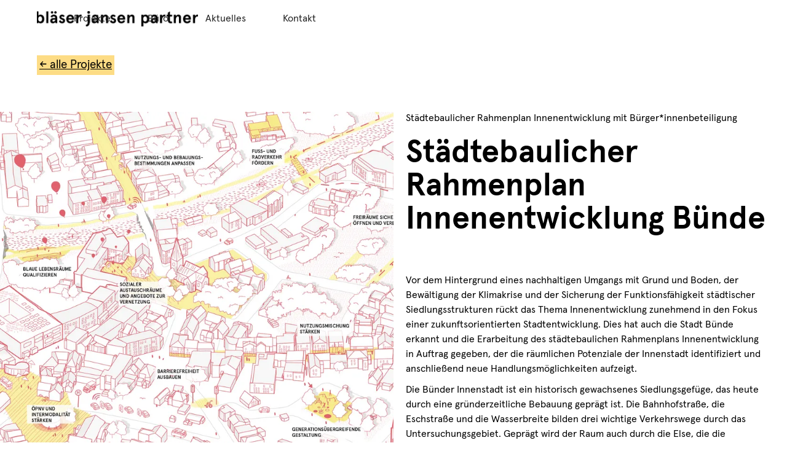

--- FILE ---
content_type: text/html; charset=utf-8
request_url: https://www.bjp-planer.de/projekte/stadtebaulicher-rahmenplan-innenentwicklung-buende
body_size: 5875
content:
<!DOCTYPE html><!-- Last Published: Fri Jan 23 2026 10:47:12 GMT+0000 (Coordinated Universal Time) --><html data-wf-domain="www.bjp-planer.de" data-wf-page="61f1620bd7413a2d8474d561" data-wf-site="61f114ccdf94b05884443b5e" lang="de" data-wf-collection="61f1620bd7413ab6d274d55f" data-wf-item-slug="stadtebaulicher-rahmenplan-innenentwicklung-buende"><head><meta charset="utf-8"/><title>Städtebaulicher Rahmenplan Innenentwicklung Bünde – bläser jansen partner</title><meta content="Das Planungsbüro bjp mit Sitz in Dortmund entwirft und gestaltet in den Bereichen Stadtplanung, Städtebau und Strategie die Stadt von morgen." name="description"/><meta content="Städtebaulicher Rahmenplan Innenentwicklung Bünde – bläser jansen partner" property="og:title"/><meta content="Das Planungsbüro bjp mit Sitz in Dortmund entwirft und gestaltet in den Bereichen Stadtplanung, Städtebau und Strategie die Stadt von morgen." property="og:description"/><meta content="https://cdn.prod.website-files.com/61f1620a25d86d2728607aec/64c8c2a616044dbb8fbed214_05%20Wimmelbild%201.avif" property="og:image"/><meta content="Städtebaulicher Rahmenplan Innenentwicklung Bünde – bläser jansen partner" property="twitter:title"/><meta content="Das Planungsbüro bjp mit Sitz in Dortmund entwirft und gestaltet in den Bereichen Stadtplanung, Städtebau und Strategie die Stadt von morgen." property="twitter:description"/><meta content="https://cdn.prod.website-files.com/61f1620a25d86d2728607aec/64c8c2a616044dbb8fbed214_05%20Wimmelbild%201.avif" property="twitter:image"/><meta property="og:type" content="website"/><meta content="summary_large_image" name="twitter:card"/><meta content="width=device-width, initial-scale=1" name="viewport"/><link href="https://cdn.prod.website-files.com/61f114ccdf94b05884443b5e/css/bjp-c12b8e.webflow.shared.0a616638e.min.css" rel="stylesheet" type="text/css" integrity="sha384-CmFmOORvMpNRULwQqP5MKlJ4FLfuYI5fs4JSxyyd97uaLndaZgz5eBfynC4PFWYQ" crossorigin="anonymous"/><script type="text/javascript">!function(o,c){var n=c.documentElement,t=" w-mod-";n.className+=t+"js",("ontouchstart"in o||o.DocumentTouch&&c instanceof DocumentTouch)&&(n.className+=t+"touch")}(window,document);</script><link href="https://cdn.prod.website-files.com/61f114ccdf94b05884443b5e/62b5905a3218d5947545abca_BJP_web_Favicon.png" rel="shortcut icon" type="image/x-icon"/><link href="https://cdn.prod.website-files.com/61f114ccdf94b05884443b5e/62b58e96bc041ac3e6d14760_BJP_web_Webclip.png" rel="apple-touch-icon"/><meta name="google-site-verification" content="KWGqV-BuQuL7UBxpTAUSj_rTUFLh-rVICG09rpYN3Tw" /></head><body><div data-animation="default" data-collapse="medium" data-duration="400" data-easing="ease" data-easing2="ease" role="banner" class="navbar w-nav"><header id="Top" class="container navi w-container"><div class="div-block-119"><a href="/" class="brand w-nav-brand"><img src="https://cdn.prod.website-files.com/61f114ccdf94b05884443b5e/61f15187168a0c4fc9b823b9_BJP_logo_neu_black%20%26%20white_klein_CS6-03.png" loading="lazy" sizes="(max-width: 767px) 98vw, (max-width: 991px) 727.96875px, 939.96875px" srcset="https://cdn.prod.website-files.com/61f114ccdf94b05884443b5e/61f15187168a0c4fc9b823b9_BJP_logo_neu_black%20%26%20white_klein_CS6-03-p-500.png 500w, https://cdn.prod.website-files.com/61f114ccdf94b05884443b5e/61f15187168a0c4fc9b823b9_BJP_logo_neu_black%20%26%20white_klein_CS6-03-p-800.png 800w, https://cdn.prod.website-files.com/61f114ccdf94b05884443b5e/61f15187168a0c4fc9b823b9_BJP_logo_neu_black%20%26%20white_klein_CS6-03-p-1080.png 1080w, https://cdn.prod.website-files.com/61f114ccdf94b05884443b5e/61f15187168a0c4fc9b823b9_BJP_logo_neu_black%20%26%20white_klein_CS6-03-p-1600.png 1600w, https://cdn.prod.website-files.com/61f114ccdf94b05884443b5e/61f15187168a0c4fc9b823b9_BJP_logo_neu_black%20%26%20white_klein_CS6-03.png 3146w" alt="Logo von BJP | Bläser Jansen Partner" class="image-57"/></a><div class="menu-button-2 w-nav-button"><img src="https://cdn.prod.website-files.com/61f114ccdf94b05884443b5e/628c912656d7f4505af2833b_Icons-05.png" loading="lazy" alt="" class="image-58"/></div></div><nav role="navigation" class="nav-menu w-nav-menu"><a href="/projekte" class="nav-link oben w-nav-link">Projekte</a><a href="/buro/buero" class="nav-link w-nav-link">Büro</a><a href="/aktuelles" class="nav-link w-nav-link">Aktuelles</a><a href="/kontakt" class="nav-link w-nav-link">Kontakt</a></nav></header></div><div id="Top_2" class="back-to-top"></div><div class="section"><div class="div-block-116"><a href="/projekte" class="button-nach-oben kleiner w-button">← alle Projekte</a></div></div><section class="section randlos"><div class="container projekte-2 w-container"><div class="herobild-projekt"><img src="https://cdn.prod.website-files.com/61f1620a25d86d2728607aec/64c8c2a616044dbb8fbed214_05%20Wimmelbild%201.avif" loading="lazy" alt="" sizes="(max-width: 767px) 100vw, (max-width: 991px) 727.9921875px, 939.9921875px" srcset="https://cdn.prod.website-files.com/61f1620a25d86d2728607aec/64c8c2a616044dbb8fbed214_05%20Wimmelbild%201-p-500.avif 500w, https://cdn.prod.website-files.com/61f1620a25d86d2728607aec/64c8c2a616044dbb8fbed214_05%20Wimmelbild%201-p-800.avif 800w, https://cdn.prod.website-files.com/61f1620a25d86d2728607aec/64c8c2a616044dbb8fbed214_05%20Wimmelbild%201-p-1080.avif 1080w, https://cdn.prod.website-files.com/61f1620a25d86d2728607aec/64c8c2a616044dbb8fbed214_05%20Wimmelbild%201.avif 1920w" class="image-56"/></div><div class="div-block-131"><div class="projekttitel-text"><div class="text-block-25">Städtebaulicher Rahmenplan Innenentwicklung mit Bürger*innenbeteiligung</div><h1 class="heading-16">Städtebaulicher Rahmenplan Innenentwicklung Bünde</h1><div class="projekttext w-richtext"><p>Vor dem Hintergrund eines nachhaltigen Umgangs mit Grund und Boden, der Bewältigung der Klimakrise und der Sicherung der Funktionsfähigkeit städtischer Siedlungsstrukturen rückt das Thema Innenentwicklung zunehmend in den Fokus einer zukunftsorientierten Stadtentwicklung. Dies hat auch die Stadt Bünde erkannt und die Erarbeitung des städtebaulichen Rahmenplans Innenentwicklung in Auftrag gegeben, der die räumlichen Potenziale der Innenstadt identifiziert und anschließend neue Handlungsmöglichkeiten aufzeigt.</p><p>Die Bünder Innenstadt ist ein historisch gewachsenes Siedlungsgefüge, das heute durch eine gründerzeitliche Bebauung geprägt ist. Die Bahnhofstraße, die Eschstraße und die Wasserbreite bilden drei wichtige Verkehrswege durch das Untersuchungsgebiet. Geprägt wird der Raum auch durch die Else, die die Innenstadt in Ost-West-Richtung durchfließt.</p><p>Darüber hinaus profitiert die Innenstadt von einem differenzierten Radwegenetz, einer Fußgängerzone mit Aufenthaltsqualitäten und den großzügigen Grünflächen im Zentrum. Dennoch weist die Innenstadt Defizite auf, die sich unter anderem in städtebaulichen Maßstabssprüngen, Leerständen und fehlenden Angeboten für Kinder und Jugendliche widerspiegeln.</p></div></div><div class="projektinfos"><h3 class="heading-projektinfos">Projektinfos</h3><div class="wrapper-projektinfos"><div class="projektinfos-statisch">Auftraggeber</div><div class="text-block-26">Stadt Bünde</div></div><div class="linie"></div><div class="wrapper-projektinfos"><div class="projektinfos-statisch">Zeitraum</div><div class="text-block-26">12/2021 - 06/2023</div></div><div class="linie"></div><div class="wrapper-projektinfos"><div class="projektinfos-statisch">Fläche</div><div class="text-block-26">ca. 19 ha</div></div><div class="linie"></div><div class="wrapper-projektinfos kooperationspartner w-condition-invisible"><div class="projektinfos-statisch">Kooperationspartner</div><div class="text-block-26 w-dyn-bind-empty"></div></div><div class="linie w-condition-invisible"></div></div></div></div></section><section class="section bilder"><div class="_0-wrapper-bild-full-width"><img src="https://cdn.prod.website-files.com/61f1620a25d86d2728607aec/64c8c2b0a3fcf9830500cab4_01%20Rahmenplan.avif" loading="lazy" alt="" sizes="100vw" srcset="https://cdn.prod.website-files.com/61f1620a25d86d2728607aec/64c8c2b0a3fcf9830500cab4_01%20Rahmenplan-p-500.avif 500w, https://cdn.prod.website-files.com/61f1620a25d86d2728607aec/64c8c2b0a3fcf9830500cab4_01%20Rahmenplan-p-800.avif 800w, https://cdn.prod.website-files.com/61f1620a25d86d2728607aec/64c8c2b0a3fcf9830500cab4_01%20Rahmenplan-p-1080.avif 1080w, https://cdn.prod.website-files.com/61f1620a25d86d2728607aec/64c8c2b0a3fcf9830500cab4_01%20Rahmenplan.avif 1920w" class="image-71"/></div><div class="_1-wrapper-bild-section-1"><div class="w-dyn-list"><script type="text/x-wf-template" id="wf-template-13f8aed4-bde1-da00-6d3b-a4505e2c771d">%3Cdiv%20role%3D%22listitem%22%20class%3D%22collection-item-13%20w-dyn-item%20w-dyn-repeater-item%20w-col%20w-col-6%22%3E%3Cimg%20src%3D%22https%3A%2F%2Fcdn.prod.website-files.com%2F61f1620a25d86d2728607aec%2F64c8c42a603ba12bd5aa08ff_03%2520Else.avif%22%20loading%3D%22lazy%22%20alt%3D%22%22%20sizes%3D%22(max-width%3A%20479px)%2096vw%2C%20(max-width%3A%20767px)%2097vw%2C%20(max-width%3A%201279px)%2048vw%2C%2049vw%22%20srcset%3D%22https%3A%2F%2Fcdn.prod.website-files.com%2F61f1620a25d86d2728607aec%2F64c8c42a603ba12bd5aa08ff_03%2520Else-p-500.avif%20500w%2C%20https%3A%2F%2Fcdn.prod.website-files.com%2F61f1620a25d86d2728607aec%2F64c8c42a603ba12bd5aa08ff_03%2520Else-p-800.avif%20800w%2C%20https%3A%2F%2Fcdn.prod.website-files.com%2F61f1620a25d86d2728607aec%2F64c8c42a603ba12bd5aa08ff_03%2520Else-p-1080.avif%201080w%2C%20https%3A%2F%2Fcdn.prod.website-files.com%2F61f1620a25d86d2728607aec%2F64c8c42a603ba12bd5aa08ff_03%2520Else.avif%201890w%22%20class%3D%22image-64%22%2F%3E%3C%2Fdiv%3E</script><div role="list" class="collection-list-13 w-dyn-items w-row"><div role="listitem" class="collection-item-13 w-dyn-item w-dyn-repeater-item w-col w-col-6"><img src="https://cdn.prod.website-files.com/61f1620a25d86d2728607aec/64c8c42a603ba12bd5aa08ff_03%20Else.avif" loading="lazy" alt="" sizes="(max-width: 479px) 96vw, (max-width: 767px) 97vw, (max-width: 1279px) 48vw, 49vw" srcset="https://cdn.prod.website-files.com/61f1620a25d86d2728607aec/64c8c42a603ba12bd5aa08ff_03%20Else-p-500.avif 500w, https://cdn.prod.website-files.com/61f1620a25d86d2728607aec/64c8c42a603ba12bd5aa08ff_03%20Else-p-800.avif 800w, https://cdn.prod.website-files.com/61f1620a25d86d2728607aec/64c8c42a603ba12bd5aa08ff_03%20Else-p-1080.avif 1080w, https://cdn.prod.website-files.com/61f1620a25d86d2728607aec/64c8c42a603ba12bd5aa08ff_03%20Else.avif 1890w" class="image-64"/></div><div role="listitem" class="collection-item-13 w-dyn-item w-dyn-repeater-item w-col w-col-6"><img src="https://cdn.prod.website-files.com/61f1620a25d86d2728607aec/64c8c42a5c3a8db3804108eb_08%20Rathausplatz.avif" loading="lazy" alt="" sizes="(max-width: 479px) 96vw, (max-width: 767px) 97vw, (max-width: 1279px) 48vw, 49vw" srcset="https://cdn.prod.website-files.com/61f1620a25d86d2728607aec/64c8c42a5c3a8db3804108eb_08%20Rathausplatz-p-500.avif 500w, https://cdn.prod.website-files.com/61f1620a25d86d2728607aec/64c8c42a5c3a8db3804108eb_08%20Rathausplatz-p-800.avif 800w, https://cdn.prod.website-files.com/61f1620a25d86d2728607aec/64c8c42a5c3a8db3804108eb_08%20Rathausplatz-p-1080.avif 1080w, https://cdn.prod.website-files.com/61f1620a25d86d2728607aec/64c8c42a5c3a8db3804108eb_08%20Rathausplatz.avif 1891w" class="image-64"/></div></div><div class="w-dyn-hide w-dyn-empty"><div>No items found.</div></div></div></div><div class="_2-wrapper-bild-full-width w-condition-invisible"><img src="" loading="lazy" alt="" class="image-81 w-dyn-bind-empty"/></div><div class="wrapper-text-bock-2"><div class="text-block-29">→</div><p class="paragraph-6">Zunächst wurden relevante Daten, Konzepte und Gutachten gesichtet und ausgewertet. Anschließend wurden Ortsbegehungen durchgeführt, um weitere Erkenntnisse und Eindrücke zu gewinnen. Zusammen mit einer Bestandsaufnahme bildeten die Recherchen und Ortsbegehungen die Grundlage für eine SWOT-Analyse, die die wesentlichen Ergebnisse zusammenfasst. Zwei Stadtteilspaziergänge und ein Bürger*innenforum wurden durchgeführt, um die Anregungen der Bürgerinnen und Bürger in die Analyse und die spätere Konzeption einfließen zu lassen. Die Erkenntnisse aus dem Dialog mit den Bünderaner*innen fanden Berücksichtigung bei der nachfolgenden Definition von Leitzielen und Handlungsfeldern. Ebenso wurden im Rahmen von Workshops die Ideen und Sichtweisen von Verwaltung und Politik eingeholt. Auf der Grundlage der Analysen und Dialoge wurde ein Maßnahmenkonzept mit städtebaulichem Rahmenplan erarbeitet, das vertiefende Planaussagen und Zielvorstellungen enthält. In einem zweiten Bürger*innenforum konnten die Bürger*innen den Zwischenstand nochmals bewerten. Das Ergebnis ist ein Rahmenplan, der Innenentwicklung als vielfältigen Ansatz versteht, der neben der baulichen Verdichtung auch die Aspekte Freiraum, Mobilität und Soziales berücksichtigt.</p></div><div class="wrapper-bild-1-2 _2 w-condition-invisible"><img src="" loading="lazy" alt="" class="image-65 w-dyn-bind-empty"/></div><div class="wrapper-4-bilder _3 w-condition-invisible"><div class="w-dyn-list"><script type="text/x-wf-template" id="wf-template-cabce132-a870-23a7-388d-5b6940cf271f">%3Cdiv%20role%3D%22listitem%22%20class%3D%22collection-item-16%20w-dyn-item%20w-dyn-repeater-item%20w-col%20w-col-3%22%3E%3Cimg%20src%3D%22%22%20loading%3D%22lazy%22%20alt%3D%22%22%20class%3D%22image-69%20w-dyn-bind-empty%22%2F%3E%3C%2Fdiv%3E</script><div role="list" class="collection-list-18 w-dyn-items w-row w-dyn-hide"></div><div class="w-dyn-empty"><div>No items found.</div></div></div></div><div class="wrapper-4-bilder _4 w-condition-invisible"><div class="w-dyn-list"><script type="text/x-wf-template" id="wf-template-484691d9-c6e9-1225-d29e-62fd82cad834">%3Cdiv%20role%3D%22listitem%22%20class%3D%22collection-item-16%20w-dyn-item%20w-dyn-repeater-item%20w-col%20w-col-3%22%3E%3Cimg%20src%3D%22%22%20loading%3D%22lazy%22%20alt%3D%22%22%20class%3D%22image-69%20w-dyn-bind-empty%22%2F%3E%3C%2Fdiv%3E</script><div role="list" class="w-dyn-items w-row w-dyn-hide"></div><div class="w-dyn-empty"><div>No items found.</div></div></div></div><div class="wrapper-4-bilder w-condition-invisible"><div class="w-dyn-list"><script type="text/x-wf-template" id="wf-template-5064a4cf-f570-8482-2863-d451c73d6291">%3Cdiv%20role%3D%22listitem%22%20class%3D%22collection-item-16%20w-dyn-item%20w-dyn-repeater-item%20w-col%20w-col-3%22%3E%3Cimg%20src%3D%22%22%20loading%3D%22lazy%22%20alt%3D%22%22%20class%3D%22image-69%20w-dyn-bind-empty%22%2F%3E%3C%2Fdiv%3E</script><div role="list" class="w-dyn-items w-row w-dyn-hide"></div><div class="w-dyn-empty"><div>No items found.</div></div></div></div><div class="wrapper-4-bilder w-condition-invisible"><div class="w-dyn-list"><script type="text/x-wf-template" id="wf-template-b4692749-e2fc-7a7f-b3cd-1478184fdc9f">%3Cdiv%20role%3D%22listitem%22%20class%3D%22collection-item-16%20w-dyn-item%20w-dyn-repeater-item%20w-col%20w-col-3%22%3E%3Cimg%20src%3D%22%22%20loading%3D%22lazy%22%20alt%3D%22%22%20class%3D%22image-69%20w-dyn-bind-empty%22%2F%3E%3C%2Fdiv%3E</script><div role="list" class="w-dyn-items w-row w-dyn-hide"></div><div class="w-dyn-empty"><div>No items found.</div></div></div></div><div class="wrapper-2-bilder _5"><div class="w-dyn-list"><script type="text/x-wf-template" id="wf-template-88acedc9-2dc3-c71a-9eb7-5e8c34207dd9">%3Cdiv%20role%3D%22listitem%22%20class%3D%22collection-item-15%20w-dyn-item%20w-dyn-repeater-item%20w-col%20w-col-6%22%3E%3Cimg%20src%3D%22https%3A%2F%2Fcdn.prod.website-files.com%2F61f1620a25d86d2728607aec%2F64c8c45330e8fd8dcc9adbb0_02%2520Stadtspaziergang.avif%22%20loading%3D%22lazy%22%20alt%3D%22%22%20sizes%3D%22(max-width%3A%20479px)%2096vw%2C%20(max-width%3A%20767px)%2097vw%2C%20(max-width%3A%201279px)%2048vw%2C%2050vw%22%20srcset%3D%22https%3A%2F%2Fcdn.prod.website-files.com%2F61f1620a25d86d2728607aec%2F64c8c45330e8fd8dcc9adbb0_02%2520Stadtspaziergang-p-500.avif%20500w%2C%20https%3A%2F%2Fcdn.prod.website-files.com%2F61f1620a25d86d2728607aec%2F64c8c45330e8fd8dcc9adbb0_02%2520Stadtspaziergang-p-800.avif%20800w%2C%20https%3A%2F%2Fcdn.prod.website-files.com%2F61f1620a25d86d2728607aec%2F64c8c45330e8fd8dcc9adbb0_02%2520Stadtspaziergang-p-1080.avif%201080w%2C%20https%3A%2F%2Fcdn.prod.website-files.com%2F61f1620a25d86d2728607aec%2F64c8c45330e8fd8dcc9adbb0_02%2520Stadtspaziergang.avif%201920w%22%20class%3D%22image-68%22%2F%3E%3C%2Fdiv%3E</script><div role="list" class="collection-list-15 w-dyn-items w-row"><div role="listitem" class="collection-item-15 w-dyn-item w-dyn-repeater-item w-col w-col-6"><img src="https://cdn.prod.website-files.com/61f1620a25d86d2728607aec/64c8c45330e8fd8dcc9adbb0_02%20Stadtspaziergang.avif" loading="lazy" alt="" sizes="(max-width: 479px) 96vw, (max-width: 767px) 97vw, (max-width: 1279px) 48vw, 50vw" srcset="https://cdn.prod.website-files.com/61f1620a25d86d2728607aec/64c8c45330e8fd8dcc9adbb0_02%20Stadtspaziergang-p-500.avif 500w, https://cdn.prod.website-files.com/61f1620a25d86d2728607aec/64c8c45330e8fd8dcc9adbb0_02%20Stadtspaziergang-p-800.avif 800w, https://cdn.prod.website-files.com/61f1620a25d86d2728607aec/64c8c45330e8fd8dcc9adbb0_02%20Stadtspaziergang-p-1080.avif 1080w, https://cdn.prod.website-files.com/61f1620a25d86d2728607aec/64c8c45330e8fd8dcc9adbb0_02%20Stadtspaziergang.avif 1920w" class="image-68"/></div><div role="listitem" class="collection-item-15 w-dyn-item w-dyn-repeater-item w-col w-col-6"><img src="https://cdn.prod.website-files.com/61f1620a25d86d2728607aec/64c8c45227e7221f766d92e7_04%20Beteiligung.avif" loading="lazy" alt="" sizes="(max-width: 479px) 96vw, (max-width: 767px) 97vw, (max-width: 1279px) 48vw, 50vw" srcset="https://cdn.prod.website-files.com/61f1620a25d86d2728607aec/64c8c45227e7221f766d92e7_04%20Beteiligung-p-500.avif 500w, https://cdn.prod.website-files.com/61f1620a25d86d2728607aec/64c8c45227e7221f766d92e7_04%20Beteiligung-p-800.avif 800w, https://cdn.prod.website-files.com/61f1620a25d86d2728607aec/64c8c45227e7221f766d92e7_04%20Beteiligung.avif 1440w" class="image-68"/></div></div><div class="w-dyn-hide w-dyn-empty"><div>No items found.</div></div></div></div><div class="wrapper-3-bilder _6 w-condition-invisible"><div class="collection-list-wrapper-10 w-dyn-list"><script type="text/x-wf-template" id="wf-template-5fbb7ee2-f6b6-ffc3-5ca4-d5f210f73160">%3Cdiv%20role%3D%22listitem%22%20class%3D%22collection-item-14%20w-dyn-item%20w-dyn-repeater-item%20w-col%20w-col-4%22%3E%3Cimg%20src%3D%22%22%20loading%3D%22lazy%22%20alt%3D%22%22%20class%3D%22image-66%20w-dyn-bind-empty%22%2F%3E%3C%2Fdiv%3E</script><div role="list" class="collection-list-14 w-dyn-items w-row w-dyn-hide"></div><div class="w-dyn-empty"><div>No items found.</div></div></div></div><div class="wrapper-bild-full-width _7"><img src="https://cdn.prod.website-files.com/61f1620a25d86d2728607aec/64c8c481fb2d8db6a46afdaa_07%20Wimmelbild%202.avif" loading="lazy" alt="" sizes="100vw" srcset="https://cdn.prod.website-files.com/61f1620a25d86d2728607aec/64c8c481fb2d8db6a46afdaa_07%20Wimmelbild%202-p-500.avif 500w, https://cdn.prod.website-files.com/61f1620a25d86d2728607aec/64c8c481fb2d8db6a46afdaa_07%20Wimmelbild%202-p-800.avif 800w, https://cdn.prod.website-files.com/61f1620a25d86d2728607aec/64c8c481fb2d8db6a46afdaa_07%20Wimmelbild%202-p-1080.avif 1080w, https://cdn.prod.website-files.com/61f1620a25d86d2728607aec/64c8c481fb2d8db6a46afdaa_07%20Wimmelbild%202.avif 1920w" class="image-67"/></div><div class="wrapper-bild-full-width _8 w-condition-invisible"><img src="" loading="lazy" alt="" class="image-71 w-dyn-bind-empty"/></div><div class="wrapper-bild-full-width w-condition-invisible"><img src="" loading="lazy" alt="" class="image-82 w-dyn-bind-empty"/></div><div class="wrapper-2-bilder _9 w-condition-invisible"><div class="w-dyn-list"><script type="text/x-wf-template" id="wf-template-fa2c7f12-5709-e39d-7c7e-ff64720ad6a8">%3Cdiv%20role%3D%22listitem%22%20class%3D%22collection-item-17%20w-dyn-item%20w-dyn-repeater-item%20w-col%20w-col-6%22%3E%3Cimg%20src%3D%22%22%20loading%3D%22lazy%22%20alt%3D%22%22%20class%3D%22image-70%20w-dyn-bind-empty%22%2F%3E%3C%2Fdiv%3E</script><div role="list" class="collection-list-16 w-dyn-items w-row w-dyn-hide"></div><div class="w-dyn-empty"><div>No items found.</div></div></div></div><div class="wrapper-bild-full-width _10"><img src="https://cdn.prod.website-files.com/61f1620a25d86d2728607aec/64c8c45fa848255ac0ffc8b3_06%20Ma%C3%9Fnahmenplan.avif" loading="lazy" alt="" sizes="100vw" srcset="https://cdn.prod.website-files.com/61f1620a25d86d2728607aec/64c8c45fa848255ac0ffc8b3_06%20Ma%C3%9Fnahmenplan-p-500.avif 500w, https://cdn.prod.website-files.com/61f1620a25d86d2728607aec/64c8c45fa848255ac0ffc8b3_06%20Ma%C3%9Fnahmenplan-p-800.avif 800w, https://cdn.prod.website-files.com/61f1620a25d86d2728607aec/64c8c45fa848255ac0ffc8b3_06%20Ma%C3%9Fnahmenplan-p-1080.avif 1080w, https://cdn.prod.website-files.com/61f1620a25d86d2728607aec/64c8c45fa848255ac0ffc8b3_06%20Ma%C3%9Fnahmenplan.avif 1920w" class="image-71"/></div><div class="wrapper-2-bilder _11 w-condition-invisible"><div class="w-dyn-list"><script type="text/x-wf-template" id="wf-template-a462e96e-a0dd-c1a0-e562-cd9e30d80efb">%3Cdiv%20role%3D%22listitem%22%20class%3D%22collection-item-17%20w-dyn-item%20w-dyn-repeater-item%20w-col%20w-col-6%22%3E%3Cimg%20src%3D%22%22%20loading%3D%22lazy%22%20alt%3D%22%22%20class%3D%22image-70%20w-dyn-bind-empty%22%2F%3E%3C%2Fdiv%3E</script><div role="list" class="collection-list-17 w-dyn-items w-row w-dyn-hide"></div><div class="w-dyn-empty"><div>No items found.</div></div></div></div><div class="wrapper-bild-full-width w-condition-invisible"><img src="" loading="lazy" alt="" class="image-83 w-dyn-bind-empty"/></div><div class="wrapper-bild-full-width w-condition-invisible"><img src="" loading="lazy" alt="" class="image-84 w-dyn-bind-empty"/></div></section><section class="section nach-oben"><a href="#" class="button-nach-oben">nach oben</a></section><footer class="section footer"><div class="container footer w-container"><div class="wrapper-footer-infos"><div class="div-block-127"><img src="https://cdn.prod.website-files.com/61f114ccdf94b05884443b5e/61f17297a89c0e5757ebfc11_BJP_logo_neu_black%20%26%20white_klein_CS6-05.png" loading="lazy" width="257" id="w-node-_57622b2c-02b9-039a-4271-91178ef6d4ef-8ef6d4ec" alt="Logo von BJP | Bläser Jansen Partner" srcset="https://cdn.prod.website-files.com/61f114ccdf94b05884443b5e/61f17297a89c0e5757ebfc11_BJP_logo_neu_black%20%26%20white_klein_CS6-05-p-500.png 500w, https://cdn.prod.website-files.com/61f114ccdf94b05884443b5e/61f17297a89c0e5757ebfc11_BJP_logo_neu_black%20%26%20white_klein_CS6-05-p-800.png 800w, https://cdn.prod.website-files.com/61f114ccdf94b05884443b5e/61f17297a89c0e5757ebfc11_BJP_logo_neu_black%20%26%20white_klein_CS6-05-p-1080.png 1080w, https://cdn.prod.website-files.com/61f114ccdf94b05884443b5e/61f17297a89c0e5757ebfc11_BJP_logo_neu_black%20%26%20white_klein_CS6-05-p-1600.png 1600w, https://cdn.prod.website-files.com/61f114ccdf94b05884443b5e/61f17297a89c0e5757ebfc11_BJP_logo_neu_black%20%26%20white_klein_CS6-05.png 2553w" sizes="(max-width: 479px) 100vw, 257px" class="image-3"/></div><div id="w-node-e31863f9-4f23-de85-7b11-e2276a72881f-8ef6d4ec" class="div-block-128"><a href="/jobs" class="link-2 hg-dunkel jobs">Jobs</a><a href="/impressum-datenschutz" class="link-2 hg-dunkel impressum">Impressum &amp; Datenschutz</a><p class="paragraph-3">© 2025  bjp | bläser jansen partner GbR</p></div><div id="w-node-_57622b2c-02b9-039a-4271-91178ef6d4f6-8ef6d4ec" class="social-wrapper"><a href="https://www.instagram.com/blaeserjansenpartner/" target="_blank" class="social-media w-inline-block"><img src="https://cdn.prod.website-files.com/61f114ccdf94b05884443b5e/61f264a64da54e0c017d86a4_Instagram-02.svg" loading="lazy" width="30" alt="BJP Instagram Link" class="image-54"/></a><a href="https://www.facebook.com/blaeserjansenpartner/" target="_blank" class="social-media w-inline-block"><img src="https://cdn.prod.website-files.com/61f114ccdf94b05884443b5e/61f2671b1b75dc51978915ad_Facebook-03.svg" loading="lazy" alt="BJP Facebook Link" height="30" class="image-53"/></a><a href="https://www.pinterest.de/bjp_planer/_created/" target="_blank" class="social-media w-inline-block"><img src="https://cdn.prod.website-files.com/61f114ccdf94b05884443b5e/61f263e6d23d6df6d4ec8f02_badgeRGB-FFFFFF.svg" loading="lazy" width="30" alt="BJP Pinterest Link" class="image-52"/></a><a href="https://www.linkedin.com/company/42951548/admin/" target="_blank" class="social-media w-inline-block"><img src="https://cdn.prod.website-files.com/61f114ccdf94b05884443b5e/61f26679b1de42573f857dcd_LinkedIn-02.svg" loading="lazy" width="30" alt="BJP LinkedIn Link" class="image-51"/></a></div></div></div></footer><script src="https://d3e54v103j8qbb.cloudfront.net/js/jquery-3.5.1.min.dc5e7f18c8.js?site=61f114ccdf94b05884443b5e" type="text/javascript" integrity="sha256-9/aliU8dGd2tb6OSsuzixeV4y/faTqgFtohetphbbj0=" crossorigin="anonymous"></script><script src="https://cdn.prod.website-files.com/61f114ccdf94b05884443b5e/js/webflow.schunk.c2cf5e5a504fdc54.js" type="text/javascript" integrity="sha384-4IppPrhf8ebXNnj9EV2wYoqeKkewEfhgs9xfg1RWaO6Cmljly97mlq6peY9C5jLF" crossorigin="anonymous"></script><script src="https://cdn.prod.website-files.com/61f114ccdf94b05884443b5e/js/webflow.a9ba356d.d790faab5eca85f2.js" type="text/javascript" integrity="sha384-8hwrC/NV4OSVSidC9MTWLDeeg1jSOl1uAsJFw5gGTgUPrsQC46VOTgPqiwYSOKAh" crossorigin="anonymous"></script><script>
  $(".hero-mask").append($(".hero-mask").children().sort(function () {
    return Math.random() - 0.5;
}));
</script></body></html>

--- FILE ---
content_type: text/css
request_url: https://cdn.prod.website-files.com/61f114ccdf94b05884443b5e/css/bjp-c12b8e.webflow.shared.0a616638e.min.css
body_size: 21258
content:
html{-webkit-text-size-adjust:100%;-ms-text-size-adjust:100%;font-family:sans-serif}body{margin:0}article,aside,details,figcaption,figure,footer,header,hgroup,main,menu,nav,section,summary{display:block}audio,canvas,progress,video{vertical-align:baseline;display:inline-block}audio:not([controls]){height:0;display:none}[hidden],template{display:none}a{background-color:#0000}a:active,a:hover{outline:0}abbr[title]{border-bottom:1px dotted}b,strong{font-weight:700}dfn{font-style:italic}h1{margin:.67em 0;font-size:2em}mark{color:#000;background:#ff0}small{font-size:80%}sub,sup{vertical-align:baseline;font-size:75%;line-height:0;position:relative}sup{top:-.5em}sub{bottom:-.25em}img{border:0}svg:not(:root){overflow:hidden}hr{box-sizing:content-box;height:0}pre{overflow:auto}code,kbd,pre,samp{font-family:monospace;font-size:1em}button,input,optgroup,select,textarea{color:inherit;font:inherit;margin:0}button{overflow:visible}button,select{text-transform:none}button,html input[type=button],input[type=reset]{-webkit-appearance:button;cursor:pointer}button[disabled],html input[disabled]{cursor:default}button::-moz-focus-inner,input::-moz-focus-inner{border:0;padding:0}input{line-height:normal}input[type=checkbox],input[type=radio]{box-sizing:border-box;padding:0}input[type=number]::-webkit-inner-spin-button,input[type=number]::-webkit-outer-spin-button{height:auto}input[type=search]{-webkit-appearance:none}input[type=search]::-webkit-search-cancel-button,input[type=search]::-webkit-search-decoration{-webkit-appearance:none}legend{border:0;padding:0}textarea{overflow:auto}optgroup{font-weight:700}table{border-collapse:collapse;border-spacing:0}td,th{padding:0}@font-face{font-family:webflow-icons;src:url([data-uri])format("truetype");font-weight:400;font-style:normal}[class^=w-icon-],[class*=\ w-icon-]{speak:none;font-variant:normal;text-transform:none;-webkit-font-smoothing:antialiased;-moz-osx-font-smoothing:grayscale;font-style:normal;font-weight:400;line-height:1;font-family:webflow-icons!important}.w-icon-slider-right:before{content:""}.w-icon-slider-left:before{content:""}.w-icon-nav-menu:before{content:""}.w-icon-arrow-down:before,.w-icon-dropdown-toggle:before{content:""}.w-icon-file-upload-remove:before{content:""}.w-icon-file-upload-icon:before{content:""}*{box-sizing:border-box}html{height:100%}body{color:#333;background-color:#fff;min-height:100%;margin:0;font-family:Arial,sans-serif;font-size:14px;line-height:20px}img{vertical-align:middle;max-width:100%;display:inline-block}html.w-mod-touch *{background-attachment:scroll!important}.w-block{display:block}.w-inline-block{max-width:100%;display:inline-block}.w-clearfix:before,.w-clearfix:after{content:" ";grid-area:1/1/2/2;display:table}.w-clearfix:after{clear:both}.w-hidden{display:none}.w-button{color:#fff;line-height:inherit;cursor:pointer;background-color:#3898ec;border:0;border-radius:0;padding:9px 15px;text-decoration:none;display:inline-block}input.w-button{-webkit-appearance:button}html[data-w-dynpage] [data-w-cloak]{color:#0000!important}.w-code-block{margin:unset}pre.w-code-block code{all:inherit}.w-optimization{display:contents}.w-webflow-badge,.w-webflow-badge>img{box-sizing:unset;width:unset;height:unset;max-height:unset;max-width:unset;min-height:unset;min-width:unset;margin:unset;padding:unset;float:unset;clear:unset;border:unset;border-radius:unset;background:unset;background-image:unset;background-position:unset;background-size:unset;background-repeat:unset;background-origin:unset;background-clip:unset;background-attachment:unset;background-color:unset;box-shadow:unset;transform:unset;direction:unset;font-family:unset;font-weight:unset;color:unset;font-size:unset;line-height:unset;font-style:unset;font-variant:unset;text-align:unset;letter-spacing:unset;-webkit-text-decoration:unset;text-decoration:unset;text-indent:unset;text-transform:unset;list-style-type:unset;text-shadow:unset;vertical-align:unset;cursor:unset;white-space:unset;word-break:unset;word-spacing:unset;word-wrap:unset;transition:unset}.w-webflow-badge{white-space:nowrap;cursor:pointer;box-shadow:0 0 0 1px #0000001a,0 1px 3px #0000001a;visibility:visible!important;opacity:1!important;z-index:2147483647!important;color:#aaadb0!important;overflow:unset!important;background-color:#fff!important;border-radius:3px!important;width:auto!important;height:auto!important;margin:0!important;padding:6px!important;font-size:12px!important;line-height:14px!important;text-decoration:none!important;display:inline-block!important;position:fixed!important;inset:auto 12px 12px auto!important;transform:none!important}.w-webflow-badge>img{position:unset;visibility:unset!important;opacity:1!important;vertical-align:middle!important;display:inline-block!important}h1,h2,h3,h4,h5,h6{margin-bottom:10px;font-weight:700}h1{margin-top:20px;font-size:38px;line-height:44px}h2{margin-top:20px;font-size:32px;line-height:36px}h3{margin-top:20px;font-size:24px;line-height:30px}h4{margin-top:10px;font-size:18px;line-height:24px}h5{margin-top:10px;font-size:14px;line-height:20px}h6{margin-top:10px;font-size:12px;line-height:18px}p{margin-top:0;margin-bottom:10px}blockquote{border-left:5px solid #e2e2e2;margin:0 0 10px;padding:10px 20px;font-size:18px;line-height:22px}figure{margin:0 0 10px}figcaption{text-align:center;margin-top:5px}ul,ol{margin-top:0;margin-bottom:10px;padding-left:40px}.w-list-unstyled{padding-left:0;list-style:none}.w-embed:before,.w-embed:after{content:" ";grid-area:1/1/2/2;display:table}.w-embed:after{clear:both}.w-video{width:100%;padding:0;position:relative}.w-video iframe,.w-video object,.w-video embed{border:none;width:100%;height:100%;position:absolute;top:0;left:0}fieldset{border:0;margin:0;padding:0}button,[type=button],[type=reset]{cursor:pointer;-webkit-appearance:button;border:0}.w-form{margin:0 0 15px}.w-form-done{text-align:center;background-color:#ddd;padding:20px;display:none}.w-form-fail{background-color:#ffdede;margin-top:10px;padding:10px;display:none}label{margin-bottom:5px;font-weight:700;display:block}.w-input,.w-select{color:#333;vertical-align:middle;background-color:#fff;border:1px solid #ccc;width:100%;height:38px;margin-bottom:10px;padding:8px 12px;font-size:14px;line-height:1.42857;display:block}.w-input::placeholder,.w-select::placeholder{color:#999}.w-input:focus,.w-select:focus{border-color:#3898ec;outline:0}.w-input[disabled],.w-select[disabled],.w-input[readonly],.w-select[readonly],fieldset[disabled] .w-input,fieldset[disabled] .w-select{cursor:not-allowed}.w-input[disabled]:not(.w-input-disabled),.w-select[disabled]:not(.w-input-disabled),.w-input[readonly],.w-select[readonly],fieldset[disabled]:not(.w-input-disabled) .w-input,fieldset[disabled]:not(.w-input-disabled) .w-select{background-color:#eee}textarea.w-input,textarea.w-select{height:auto}.w-select{background-color:#f3f3f3}.w-select[multiple]{height:auto}.w-form-label{cursor:pointer;margin-bottom:0;font-weight:400;display:inline-block}.w-radio{margin-bottom:5px;padding-left:20px;display:block}.w-radio:before,.w-radio:after{content:" ";grid-area:1/1/2/2;display:table}.w-radio:after{clear:both}.w-radio-input{float:left;margin:3px 0 0 -20px;line-height:normal}.w-file-upload{margin-bottom:10px;display:block}.w-file-upload-input{opacity:0;z-index:-100;width:.1px;height:.1px;position:absolute;overflow:hidden}.w-file-upload-default,.w-file-upload-uploading,.w-file-upload-success{color:#333;display:inline-block}.w-file-upload-error{margin-top:10px;display:block}.w-file-upload-default.w-hidden,.w-file-upload-uploading.w-hidden,.w-file-upload-error.w-hidden,.w-file-upload-success.w-hidden{display:none}.w-file-upload-uploading-btn{cursor:pointer;background-color:#fafafa;border:1px solid #ccc;margin:0;padding:8px 12px;font-size:14px;font-weight:400;display:flex}.w-file-upload-file{background-color:#fafafa;border:1px solid #ccc;flex-grow:1;justify-content:space-between;margin:0;padding:8px 9px 8px 11px;display:flex}.w-file-upload-file-name{font-size:14px;font-weight:400;display:block}.w-file-remove-link{cursor:pointer;width:auto;height:auto;margin-top:3px;margin-left:10px;padding:3px;display:block}.w-icon-file-upload-remove{margin:auto;font-size:10px}.w-file-upload-error-msg{color:#ea384c;padding:2px 0;display:inline-block}.w-file-upload-info{padding:0 12px;line-height:38px;display:inline-block}.w-file-upload-label{cursor:pointer;background-color:#fafafa;border:1px solid #ccc;margin:0;padding:8px 12px;font-size:14px;font-weight:400;display:inline-block}.w-icon-file-upload-icon,.w-icon-file-upload-uploading{width:20px;margin-right:8px;display:inline-block}.w-icon-file-upload-uploading{height:20px}.w-container{max-width:940px;margin-left:auto;margin-right:auto}.w-container:before,.w-container:after{content:" ";grid-area:1/1/2/2;display:table}.w-container:after{clear:both}.w-container .w-row{margin-left:-10px;margin-right:-10px}.w-row:before,.w-row:after{content:" ";grid-area:1/1/2/2;display:table}.w-row:after{clear:both}.w-row .w-row{margin-left:0;margin-right:0}.w-col{float:left;width:100%;min-height:1px;padding-left:10px;padding-right:10px;position:relative}.w-col .w-col{padding-left:0;padding-right:0}.w-col-1{width:8.33333%}.w-col-2{width:16.6667%}.w-col-3{width:25%}.w-col-4{width:33.3333%}.w-col-5{width:41.6667%}.w-col-6{width:50%}.w-col-7{width:58.3333%}.w-col-8{width:66.6667%}.w-col-9{width:75%}.w-col-10{width:83.3333%}.w-col-11{width:91.6667%}.w-col-12{width:100%}.w-hidden-main{display:none!important}@media screen and (max-width:991px){.w-container{max-width:728px}.w-hidden-main{display:inherit!important}.w-hidden-medium{display:none!important}.w-col-medium-1{width:8.33333%}.w-col-medium-2{width:16.6667%}.w-col-medium-3{width:25%}.w-col-medium-4{width:33.3333%}.w-col-medium-5{width:41.6667%}.w-col-medium-6{width:50%}.w-col-medium-7{width:58.3333%}.w-col-medium-8{width:66.6667%}.w-col-medium-9{width:75%}.w-col-medium-10{width:83.3333%}.w-col-medium-11{width:91.6667%}.w-col-medium-12{width:100%}.w-col-stack{width:100%;left:auto;right:auto}}@media screen and (max-width:767px){.w-hidden-main,.w-hidden-medium{display:inherit!important}.w-hidden-small{display:none!important}.w-row,.w-container .w-row{margin-left:0;margin-right:0}.w-col{width:100%;left:auto;right:auto}.w-col-small-1{width:8.33333%}.w-col-small-2{width:16.6667%}.w-col-small-3{width:25%}.w-col-small-4{width:33.3333%}.w-col-small-5{width:41.6667%}.w-col-small-6{width:50%}.w-col-small-7{width:58.3333%}.w-col-small-8{width:66.6667%}.w-col-small-9{width:75%}.w-col-small-10{width:83.3333%}.w-col-small-11{width:91.6667%}.w-col-small-12{width:100%}}@media screen and (max-width:479px){.w-container{max-width:none}.w-hidden-main,.w-hidden-medium,.w-hidden-small{display:inherit!important}.w-hidden-tiny{display:none!important}.w-col{width:100%}.w-col-tiny-1{width:8.33333%}.w-col-tiny-2{width:16.6667%}.w-col-tiny-3{width:25%}.w-col-tiny-4{width:33.3333%}.w-col-tiny-5{width:41.6667%}.w-col-tiny-6{width:50%}.w-col-tiny-7{width:58.3333%}.w-col-tiny-8{width:66.6667%}.w-col-tiny-9{width:75%}.w-col-tiny-10{width:83.3333%}.w-col-tiny-11{width:91.6667%}.w-col-tiny-12{width:100%}}.w-widget{position:relative}.w-widget-map{width:100%;height:400px}.w-widget-map label{width:auto;display:inline}.w-widget-map img{max-width:inherit}.w-widget-map .gm-style-iw{text-align:center}.w-widget-map .gm-style-iw>button{display:none!important}.w-widget-twitter{overflow:hidden}.w-widget-twitter-count-shim{vertical-align:top;text-align:center;background:#fff;border:1px solid #758696;border-radius:3px;width:28px;height:20px;display:inline-block;position:relative}.w-widget-twitter-count-shim *{pointer-events:none;-webkit-user-select:none;user-select:none}.w-widget-twitter-count-shim .w-widget-twitter-count-inner{text-align:center;color:#999;font-family:serif;font-size:15px;line-height:12px;position:relative}.w-widget-twitter-count-shim .w-widget-twitter-count-clear{display:block;position:relative}.w-widget-twitter-count-shim.w--large{width:36px;height:28px}.w-widget-twitter-count-shim.w--large .w-widget-twitter-count-inner{font-size:18px;line-height:18px}.w-widget-twitter-count-shim:not(.w--vertical){margin-left:5px;margin-right:8px}.w-widget-twitter-count-shim:not(.w--vertical).w--large{margin-left:6px}.w-widget-twitter-count-shim:not(.w--vertical):before,.w-widget-twitter-count-shim:not(.w--vertical):after{content:" ";pointer-events:none;border:solid #0000;width:0;height:0;position:absolute;top:50%;left:0}.w-widget-twitter-count-shim:not(.w--vertical):before{border-width:4px;border-color:#75869600 #5d6c7b #75869600 #75869600;margin-top:-4px;margin-left:-9px}.w-widget-twitter-count-shim:not(.w--vertical).w--large:before{border-width:5px;margin-top:-5px;margin-left:-10px}.w-widget-twitter-count-shim:not(.w--vertical):after{border-width:4px;border-color:#fff0 #fff #fff0 #fff0;margin-top:-4px;margin-left:-8px}.w-widget-twitter-count-shim:not(.w--vertical).w--large:after{border-width:5px;margin-top:-5px;margin-left:-9px}.w-widget-twitter-count-shim.w--vertical{width:61px;height:33px;margin-bottom:8px}.w-widget-twitter-count-shim.w--vertical:before,.w-widget-twitter-count-shim.w--vertical:after{content:" ";pointer-events:none;border:solid #0000;width:0;height:0;position:absolute;top:100%;left:50%}.w-widget-twitter-count-shim.w--vertical:before{border-width:5px;border-color:#5d6c7b #75869600 #75869600;margin-left:-5px}.w-widget-twitter-count-shim.w--vertical:after{border-width:4px;border-color:#fff #fff0 #fff0;margin-left:-4px}.w-widget-twitter-count-shim.w--vertical .w-widget-twitter-count-inner{font-size:18px;line-height:22px}.w-widget-twitter-count-shim.w--vertical.w--large{width:76px}.w-background-video{color:#fff;height:500px;position:relative;overflow:hidden}.w-background-video>video{object-fit:cover;z-index:-100;background-position:50%;background-size:cover;width:100%;height:100%;margin:auto;position:absolute;inset:-100%}.w-background-video>video::-webkit-media-controls-start-playback-button{-webkit-appearance:none;display:none!important}.w-background-video--control{background-color:#0000;padding:0;position:absolute;bottom:1em;right:1em}.w-background-video--control>[hidden]{display:none!important}.w-slider{text-align:center;clear:both;-webkit-tap-highlight-color:#0000;tap-highlight-color:#0000;background:#ddd;height:300px;position:relative}.w-slider-mask{z-index:1;white-space:nowrap;height:100%;display:block;position:relative;left:0;right:0;overflow:hidden}.w-slide{vertical-align:top;white-space:normal;text-align:left;width:100%;height:100%;display:inline-block;position:relative}.w-slider-nav{z-index:2;text-align:center;-webkit-tap-highlight-color:#0000;tap-highlight-color:#0000;height:40px;margin:auto;padding-top:10px;position:absolute;inset:auto 0 0}.w-slider-nav.w-round>div{border-radius:100%}.w-slider-nav.w-num>div{font-size:inherit;line-height:inherit;width:auto;height:auto;padding:.2em .5em}.w-slider-nav.w-shadow>div{box-shadow:0 0 3px #3336}.w-slider-nav-invert{color:#fff}.w-slider-nav-invert>div{background-color:#2226}.w-slider-nav-invert>div.w-active{background-color:#222}.w-slider-dot{cursor:pointer;background-color:#fff6;width:1em;height:1em;margin:0 3px .5em;transition:background-color .1s,color .1s;display:inline-block;position:relative}.w-slider-dot.w-active{background-color:#fff}.w-slider-dot:focus{outline:none;box-shadow:0 0 0 2px #fff}.w-slider-dot:focus.w-active{box-shadow:none}.w-slider-arrow-left,.w-slider-arrow-right{cursor:pointer;color:#fff;-webkit-tap-highlight-color:#0000;tap-highlight-color:#0000;-webkit-user-select:none;user-select:none;width:80px;margin:auto;font-size:40px;position:absolute;inset:0;overflow:hidden}.w-slider-arrow-left [class^=w-icon-],.w-slider-arrow-right [class^=w-icon-],.w-slider-arrow-left [class*=\ w-icon-],.w-slider-arrow-right [class*=\ w-icon-]{position:absolute}.w-slider-arrow-left:focus,.w-slider-arrow-right:focus{outline:0}.w-slider-arrow-left{z-index:3;right:auto}.w-slider-arrow-right{z-index:4;left:auto}.w-icon-slider-left,.w-icon-slider-right{width:1em;height:1em;margin:auto;inset:0}.w-slider-aria-label{clip:rect(0 0 0 0);border:0;width:1px;height:1px;margin:-1px;padding:0;position:absolute;overflow:hidden}.w-slider-force-show{display:block!important}.w-dropdown{text-align:left;z-index:900;margin-left:auto;margin-right:auto;display:inline-block;position:relative}.w-dropdown-btn,.w-dropdown-toggle,.w-dropdown-link{vertical-align:top;color:#222;text-align:left;white-space:nowrap;margin-left:auto;margin-right:auto;padding:20px;text-decoration:none;position:relative}.w-dropdown-toggle{-webkit-user-select:none;user-select:none;cursor:pointer;padding-right:40px;display:inline-block}.w-dropdown-toggle:focus{outline:0}.w-icon-dropdown-toggle{width:1em;height:1em;margin:auto 20px auto auto;position:absolute;top:0;bottom:0;right:0}.w-dropdown-list{background:#ddd;min-width:100%;display:none;position:absolute}.w-dropdown-list.w--open{display:block}.w-dropdown-link{color:#222;padding:10px 20px;display:block}.w-dropdown-link.w--current{color:#0082f3}.w-dropdown-link:focus{outline:0}@media screen and (max-width:767px){.w-nav-brand{padding-left:10px}}.w-lightbox-backdrop{cursor:auto;letter-spacing:normal;text-indent:0;text-shadow:none;text-transform:none;visibility:visible;white-space:normal;word-break:normal;word-spacing:normal;word-wrap:normal;color:#fff;text-align:center;z-index:2000;opacity:0;-webkit-user-select:none;-moz-user-select:none;-webkit-tap-highlight-color:transparent;background:#000000e6;outline:0;font-family:Helvetica Neue,Helvetica,Ubuntu,Segoe UI,Verdana,sans-serif;font-size:17px;font-style:normal;font-weight:300;line-height:1.2;list-style:disc;position:fixed;inset:0;-webkit-transform:translate(0)}.w-lightbox-backdrop,.w-lightbox-container{-webkit-overflow-scrolling:touch;height:100%;overflow:auto}.w-lightbox-content{height:100vh;position:relative;overflow:hidden}.w-lightbox-view{opacity:0;width:100vw;height:100vh;position:absolute}.w-lightbox-view:before{content:"";height:100vh}.w-lightbox-group,.w-lightbox-group .w-lightbox-view,.w-lightbox-group .w-lightbox-view:before{height:86vh}.w-lightbox-frame,.w-lightbox-view:before{vertical-align:middle;display:inline-block}.w-lightbox-figure{margin:0;position:relative}.w-lightbox-group .w-lightbox-figure{cursor:pointer}.w-lightbox-img{width:auto;max-width:none;height:auto}.w-lightbox-image{float:none;max-width:100vw;max-height:100vh;display:block}.w-lightbox-group .w-lightbox-image{max-height:86vh}.w-lightbox-caption{text-align:left;text-overflow:ellipsis;white-space:nowrap;background:#0006;padding:.5em 1em;position:absolute;bottom:0;left:0;right:0;overflow:hidden}.w-lightbox-embed{width:100%;height:100%;position:absolute;inset:0}.w-lightbox-control{cursor:pointer;background-position:50%;background-repeat:no-repeat;background-size:24px;width:4em;transition:all .3s;position:absolute;top:0}.w-lightbox-left{background-image:url([data-uri]);display:none;bottom:0;left:0}.w-lightbox-right{background-image:url([data-uri]);display:none;bottom:0;right:0}.w-lightbox-close{background-image:url([data-uri]);background-size:18px;height:2.6em;right:0}.w-lightbox-strip{white-space:nowrap;padding:0 1vh;line-height:0;position:absolute;bottom:0;left:0;right:0;overflow:auto hidden}.w-lightbox-item{box-sizing:content-box;cursor:pointer;width:10vh;padding:2vh 1vh;display:inline-block;-webkit-transform:translate(0,0)}.w-lightbox-active{opacity:.3}.w-lightbox-thumbnail{background:#222;height:10vh;position:relative;overflow:hidden}.w-lightbox-thumbnail-image{position:absolute;top:0;left:0}.w-lightbox-thumbnail .w-lightbox-tall{width:100%;top:50%;transform:translateY(-50%)}.w-lightbox-thumbnail .w-lightbox-wide{height:100%;left:50%;transform:translate(-50%)}.w-lightbox-spinner{box-sizing:border-box;border:5px solid #0006;border-radius:50%;width:40px;height:40px;margin-top:-20px;margin-left:-20px;animation:.8s linear infinite spin;position:absolute;top:50%;left:50%}.w-lightbox-spinner:after{content:"";border:3px solid #0000;border-bottom-color:#fff;border-radius:50%;position:absolute;inset:-4px}.w-lightbox-hide{display:none}.w-lightbox-noscroll{overflow:hidden}@media (min-width:768px){.w-lightbox-content{height:96vh;margin-top:2vh}.w-lightbox-view,.w-lightbox-view:before{height:96vh}.w-lightbox-group,.w-lightbox-group .w-lightbox-view,.w-lightbox-group .w-lightbox-view:before{height:84vh}.w-lightbox-image{max-width:96vw;max-height:96vh}.w-lightbox-group .w-lightbox-image{max-width:82.3vw;max-height:84vh}.w-lightbox-left,.w-lightbox-right{opacity:.5;display:block}.w-lightbox-close{opacity:.8}.w-lightbox-control:hover{opacity:1}}.w-lightbox-inactive,.w-lightbox-inactive:hover{opacity:0}.w-richtext:before,.w-richtext:after{content:" ";grid-area:1/1/2/2;display:table}.w-richtext:after{clear:both}.w-richtext[contenteditable=true]:before,.w-richtext[contenteditable=true]:after{white-space:initial}.w-richtext ol,.w-richtext ul{overflow:hidden}.w-richtext .w-richtext-figure-selected.w-richtext-figure-type-video div:after,.w-richtext .w-richtext-figure-selected[data-rt-type=video] div:after,.w-richtext .w-richtext-figure-selected.w-richtext-figure-type-image div,.w-richtext .w-richtext-figure-selected[data-rt-type=image] div{outline:2px solid #2895f7}.w-richtext figure.w-richtext-figure-type-video>div:after,.w-richtext figure[data-rt-type=video]>div:after{content:"";display:none;position:absolute;inset:0}.w-richtext figure{max-width:60%;position:relative}.w-richtext figure>div:before{cursor:default!important}.w-richtext figure img{width:100%}.w-richtext figure figcaption.w-richtext-figcaption-placeholder{opacity:.6}.w-richtext figure div{color:#0000;font-size:0}.w-richtext figure.w-richtext-figure-type-image,.w-richtext figure[data-rt-type=image]{display:table}.w-richtext figure.w-richtext-figure-type-image>div,.w-richtext figure[data-rt-type=image]>div{display:inline-block}.w-richtext figure.w-richtext-figure-type-image>figcaption,.w-richtext figure[data-rt-type=image]>figcaption{caption-side:bottom;display:table-caption}.w-richtext figure.w-richtext-figure-type-video,.w-richtext figure[data-rt-type=video]{width:60%;height:0}.w-richtext figure.w-richtext-figure-type-video iframe,.w-richtext figure[data-rt-type=video] iframe{width:100%;height:100%;position:absolute;top:0;left:0}.w-richtext figure.w-richtext-figure-type-video>div,.w-richtext figure[data-rt-type=video]>div{width:100%}.w-richtext figure.w-richtext-align-center{clear:both;margin-left:auto;margin-right:auto}.w-richtext figure.w-richtext-align-center.w-richtext-figure-type-image>div,.w-richtext figure.w-richtext-align-center[data-rt-type=image]>div{max-width:100%}.w-richtext figure.w-richtext-align-normal{clear:both}.w-richtext figure.w-richtext-align-fullwidth{text-align:center;clear:both;width:100%;max-width:100%;margin-left:auto;margin-right:auto;display:block}.w-richtext figure.w-richtext-align-fullwidth>div{padding-bottom:inherit;display:inline-block}.w-richtext figure.w-richtext-align-fullwidth>figcaption{display:block}.w-richtext figure.w-richtext-align-floatleft{float:left;clear:none;margin-right:15px}.w-richtext figure.w-richtext-align-floatright{float:right;clear:none;margin-left:15px}.w-nav{z-index:1000;background:#ddd;position:relative}.w-nav:before,.w-nav:after{content:" ";grid-area:1/1/2/2;display:table}.w-nav:after{clear:both}.w-nav-brand{float:left;color:#333;text-decoration:none;position:relative}.w-nav-link{vertical-align:top;color:#222;text-align:left;margin-left:auto;margin-right:auto;padding:20px;text-decoration:none;display:inline-block;position:relative}.w-nav-link.w--current{color:#0082f3}.w-nav-menu{float:right;position:relative}[data-nav-menu-open]{text-align:center;background:#c8c8c8;min-width:200px;position:absolute;top:100%;left:0;right:0;overflow:visible;display:block!important}.w--nav-link-open{display:block;position:relative}.w-nav-overlay{width:100%;display:none;position:absolute;top:100%;left:0;right:0;overflow:hidden}.w-nav-overlay [data-nav-menu-open]{top:0}.w-nav[data-animation=over-left] .w-nav-overlay{width:auto}.w-nav[data-animation=over-left] .w-nav-overlay,.w-nav[data-animation=over-left] [data-nav-menu-open]{z-index:1;top:0;right:auto}.w-nav[data-animation=over-right] .w-nav-overlay{width:auto}.w-nav[data-animation=over-right] .w-nav-overlay,.w-nav[data-animation=over-right] [data-nav-menu-open]{z-index:1;top:0;left:auto}.w-nav-button{float:right;cursor:pointer;-webkit-tap-highlight-color:#0000;tap-highlight-color:#0000;-webkit-user-select:none;user-select:none;padding:18px;font-size:24px;display:none;position:relative}.w-nav-button:focus{outline:0}.w-nav-button.w--open{color:#fff;background-color:#c8c8c8}.w-nav[data-collapse=all] .w-nav-menu{display:none}.w-nav[data-collapse=all] .w-nav-button,.w--nav-dropdown-open,.w--nav-dropdown-toggle-open{display:block}.w--nav-dropdown-list-open{position:static}@media screen and (max-width:991px){.w-nav[data-collapse=medium] .w-nav-menu{display:none}.w-nav[data-collapse=medium] .w-nav-button{display:block}}@media screen and (max-width:767px){.w-nav[data-collapse=small] .w-nav-menu{display:none}.w-nav[data-collapse=small] .w-nav-button{display:block}.w-nav-brand{padding-left:10px}}@media screen and (max-width:479px){.w-nav[data-collapse=tiny] .w-nav-menu{display:none}.w-nav[data-collapse=tiny] .w-nav-button{display:block}}.w-tabs{position:relative}.w-tabs:before,.w-tabs:after{content:" ";grid-area:1/1/2/2;display:table}.w-tabs:after{clear:both}.w-tab-menu{position:relative}.w-tab-link{vertical-align:top;text-align:left;cursor:pointer;color:#222;background-color:#ddd;padding:9px 30px;text-decoration:none;display:inline-block;position:relative}.w-tab-link.w--current{background-color:#c8c8c8}.w-tab-link:focus{outline:0}.w-tab-content{display:block;position:relative;overflow:hidden}.w-tab-pane{display:none;position:relative}.w--tab-active{display:block}@media screen and (max-width:479px){.w-tab-link{display:block}}.w-ix-emptyfix:after{content:""}@keyframes spin{0%{transform:rotate(0)}to{transform:rotate(360deg)}}.w-dyn-empty{background-color:#ddd;padding:10px}.w-dyn-hide,.w-dyn-bind-empty,.w-condition-invisible{display:none!important}.wf-layout-layout{display:grid}@font-face{font-family:Apercu;src:url(https://cdn.prod.website-files.com/61f114ccdf94b05884443b5e/61f1151fccb99e69e378d773_apercu-black-italic.woff2)format("woff2");font-weight:900;font-style:italic;font-display:swap}@font-face{font-family:Apercu;src:url(https://cdn.prod.website-files.com/61f114ccdf94b05884443b5e/61f115f0aba9881cfeebedae_apercu-thin.woff2)format("woff2");font-weight:100;font-style:normal;font-display:swap}@font-face{font-family:Apercu;src:url(https://cdn.prod.website-files.com/61f114ccdf94b05884443b5e/61f115e7f7a853ea64a8d47b_apercu-thin-italic.woff2)format("woff2");font-weight:100;font-style:italic;font-display:swap}@font-face{font-family:Apercu;src:url(https://cdn.prod.website-files.com/61f114ccdf94b05884443b5e/61f115dde2c85bac4785a15e_apercu-regular.woff2)format("woff2");font-weight:400;font-style:normal;font-display:swap}@font-face{font-family:Apercu mono;src:url(https://cdn.prod.website-files.com/61f114ccdf94b05884443b5e/61f115c8d50b7581a4ca6911_apercu-mono-medium.woff2)format("woff2");font-weight:500;font-style:normal;font-display:swap}@font-face{font-family:Apercu mono;src:url(https://cdn.prod.website-files.com/61f114ccdf94b05884443b5e/61f115d5fd5fed2e66aeb292_apercu-mono-regular.woff2)format("woff2");font-weight:400;font-style:normal;font-display:swap}@font-face{font-family:Apercu mono;src:url(https://cdn.prod.website-files.com/61f114ccdf94b05884443b5e/61f115b6f52ee0790164ba1f_apercu-mono-bold.woff2)format("woff2");font-weight:700;font-style:normal;font-display:swap}@font-face{font-family:Apercu mono;src:url(https://cdn.prod.website-files.com/61f114ccdf94b05884443b5e/61f115bfd102a2132fffa970_apercu-mono-light.woff2)format("woff2");font-weight:300;font-style:normal;font-display:swap}@font-face{font-family:Apercu;src:url(https://cdn.prod.website-files.com/61f114ccdf94b05884443b5e/61f11571f6f10d0bb70a7689_apercu-extralight-italic.woff2)format("woff2");font-weight:200;font-style:italic;font-display:swap}@font-face{font-family:Apercu;src:url(https://cdn.prod.website-files.com/61f114ccdf94b05884443b5e/61f1157a930f78b66cbdf893_apercu-extralight.woff2)format("woff2");font-weight:200;font-style:normal;font-display:swap}@font-face{font-family:Apercu;src:url(https://cdn.prod.website-files.com/61f114ccdf94b05884443b5e/61f115878b1df7b886b17cce_apercu-italic.woff2)format("woff2");font-weight:400;font-style:italic;font-display:swap}@font-face{font-family:Apercu;src:url(https://cdn.prod.website-files.com/61f114ccdf94b05884443b5e/61f115940037c2ac1c3f2284_apercu-light-italic.woff2)format("woff2");font-weight:300;font-style:italic;font-display:swap}@font-face{font-family:Apercu;src:url(https://cdn.prod.website-files.com/61f114ccdf94b05884443b5e/61f1159d2e25d7da6ae99c1c_apercu-light.woff2)format("woff2");font-weight:300;font-style:normal;font-display:swap}@font-face{font-family:Apercu;src:url(https://cdn.prod.website-files.com/61f114ccdf94b05884443b5e/61f115a6890ad9cb9fb400cf_apercu-medium-italic.woff2)format("woff2");font-weight:500;font-style:italic;font-display:swap}@font-face{font-family:Apercu;src:url(https://cdn.prod.website-files.com/61f114ccdf94b05884443b5e/61f115af97255125171813b3_apercu-medium.woff2)format("woff2");font-weight:500;font-style:normal;font-display:swap}@font-face{font-family:Apercu;src:url(https://cdn.prod.website-files.com/61f114ccdf94b05884443b5e/61f1153050462b6dbe610233_apercu-black.woff2)format("woff2");font-weight:900;font-style:normal;font-display:swap}@font-face{font-family:Apercu;src:url(https://cdn.prod.website-files.com/61f114ccdf94b05884443b5e/61f1153cbee49f86ca8205ed_apercu-bold-italic.woff2)format("woff2"),url(https://cdn.prod.website-files.com/61f114ccdf94b05884443b5e/61f11553d50b75279eca648b_apercu-extrabold-italic.woff2)format("woff2");font-weight:700;font-style:italic;font-display:swap}@font-face{font-family:Apercu;src:url(https://cdn.prod.website-files.com/61f114ccdf94b05884443b5e/61f1154650462b409e610249_apercu-bold.woff2)format("woff2"),url(https://cdn.prod.website-files.com/61f114ccdf94b05884443b5e/61f1156894ace3040a72ed06_apercu-extrabold.woff2)format("woff2");font-weight:700;font-style:normal;font-display:swap}:root{--black:black;--khaki:#fddc85;--white:white;--dark-slate-grey:#1f2b23ad}.w-checkbox{margin-bottom:5px;padding-left:20px;display:block}.w-checkbox:before{content:" ";grid-area:1/1/2/2;display:table}.w-checkbox:after{content:" ";clear:both;grid-area:1/1/2/2;display:table}.w-checkbox-input{float:left;margin:4px 0 0 -20px;line-height:normal}.w-checkbox-input--inputType-custom{border:1px solid #ccc;border-radius:2px;width:12px;height:12px}.w-checkbox-input--inputType-custom.w--redirected-checked{background-color:#3898ec;background-image:url(https://d3e54v103j8qbb.cloudfront.net/static/custom-checkbox-checkmark.589d534424.svg);background-position:50%;background-repeat:no-repeat;background-size:cover;border-color:#3898ec}.w-checkbox-input--inputType-custom.w--redirected-focus{box-shadow:0 0 3px 1px #3898ec}.w-layout-grid{grid-row-gap:16px;grid-column-gap:16px;grid-template-rows:auto auto;grid-template-columns:1fr 1fr;grid-auto-columns:1fr;display:grid}body{color:var(--black);flex-direction:column;font-family:Apercu,sans-serif;font-size:16px;font-weight:400;line-height:20px;text-decoration:none;display:block}h1{font-size:52px;line-height:55px;display:block}h2{margin-top:10px;margin-bottom:10px;font-size:28px;font-weight:500;line-height:38px;text-decoration:underline}h3{margin-top:10px;margin-bottom:10px;font-size:20px;font-weight:400;line-height:25px}h4{margin-top:10px;margin-bottom:10px;font-size:24px;font-weight:400;line-height:38px}h5{margin-top:10px;margin-bottom:10px;font-size:20px;font-weight:500;line-height:34px}h6{margin-top:10px;margin-bottom:10px;font-size:16px;font-weight:500;line-height:28px}p{margin-bottom:10px;line-height:28px}a{color:var(--black);text-decoration:none}ul{margin-top:20px;margin-bottom:20px;padding-left:40px;list-style-type:disc}li{margin-bottom:10px;font-weight:400;text-decoration:none}img{display:block}label{letter-spacing:1px;text-transform:uppercase;margin-bottom:10px;font-size:12px;font-weight:500;line-height:20px}blockquote{border-left:5px solid #e2e2e2;margin-top:25px;margin-bottom:25px;padding:15px 30px;font-size:20px;line-height:34px}figure{margin-top:25px;padding-bottom:20px}figcaption{opacity:.6;text-align:center;margin-top:5px;font-size:14px;line-height:26px}.container{z-index:auto;object-fit:fill;background-color:#0000;flex:0 auto;width:auto;max-width:none;height:auto;min-height:auto;margin-left:auto;margin-right:0;padding:0;display:block;position:static;overflow:visible}.container.navi{height:60px;padding-left:60px;padding-right:60px}.container.projekte{flex-wrap:nowrap;grid-template-rows:auto auto;grid-template-columns:1fr 1.75fr;grid-auto-columns:1fr;padding:0;display:block}.container.navi-2{padding:0;display:block}.container.b-ro{margin-right:0;padding-left:0;padding-right:0}.container.cv-team{margin:40px 60px 60px}.container.leistungen{margin-left:0;margin-right:0;display:block}.container.projekte-2{justify-content:flex-start;align-items:flex-start;margin-bottom:120px;display:flex}.container.impressum{border-bottom:0 solid #000;justify-content:flex-start;align-items:flex-start;margin-top:0;padding-right:0;display:flex}.container.impressum.datenschutz{border-top:1px solid #000;margin-top:0}.container._2{margin-bottom:0;padding:120px 60px 60px}.container.button{float:right;height:75px;padding-left:60px;padding-right:60px;transition-property:none;display:inline;position:relative}.container.button:hover{box-shadow:none;background-color:#0000;display:block}.container.footer{padding:60px}.container.wer-wir-sind{grid-column-gap:0px;grid-row-gap:16px;flex-direction:row;grid-template-rows:auto;grid-template-columns:1fr 1fr;grid-auto-columns:1fr;margin-bottom:60px;display:grid}.container.wer{background-color:#fddc85;background-image:none;padding:20px 60px 40px}.container.nach-oben{margin-bottom:120px;padding-left:60px}.heading-jumbo{color:var(--black);text-transform:none;margin-top:10px;margin-bottom:10px;font-size:64px;line-height:80px;text-decoration:none}.paragraph-light{opacity:.6}.button{color:#000;text-align:left;letter-spacing:0;justify-content:flex-end;padding:0;font-family:Apercu,sans-serif;font-size:20px;line-height:25px;text-decoration:none;transition:box-shadow .35s cubic-bezier(.497,-.015,.398,.991);display:inline;position:relative;inset:0% auto auto 0%}.button:hover{box-shadow:inset 0 -60px 0 0 var(--khaki);flex-direction:row;justify-content:flex-end;align-items:stretch;display:inline}.button:active{color:#fddc85;background-color:#0000}.button.cc-white-button{color:#202020;background-color:#fff;padding:16px 35px;font-size:14px;line-height:26px}.button.cc-white-button:hover{background-color:#fffc}.button.cc-white-button:active{background-color:#ffffffe6}.button.links{object-fit:fill;margin-top:0;margin-bottom:30px;margin-right:60px;padding:0;transition:box-shadow .35s cubic-bezier(.526,.003,.415,.997);display:inline;position:relative;inset:auto 0% 0% auto}.button.links:hover{box-shadow:inset 0 -60px 0 0 var(--khaki);-webkit-text-fill-color:inherit;background-clip:border-box;padding:0;line-height:25px;display:inline}.button.links.negativ{float:none;clear:none;margin-right:0;transition:box-shadow .35s cubic-bezier(.526,.003,.415,.997);display:inline;position:static;bottom:0%}.button.links.negativ:hover{background-color:var(--white);box-shadow:inset 0 -60px 0 0 var(--white)}.button.projekte{clear:none;box-shadow:inset 0 -60px 0 0 var(--khaki);margin-top:20px;margin-left:auto;margin-right:0;padding-left:0;padding-right:0;text-decoration:underline;display:inline}.paragraph-bigger{opacity:1;margin-bottom:10px;font-size:20px;font-weight:400;line-height:34px}.paragraph-bigger.cc-bigger-light{opacity:1;color:var(--black)}.text-field{border:1px solid #e4e4e4;border-radius:0;margin-bottom:18px;padding:21px 20px;font-size:14px;line-height:26px;transition:border-color .4s}.text-field:hover{border-color:#e3e6eb}.text-field:active,.text-field:focus{border-color:#43464d}.text-field::placeholder{color:#32343a66}.text-field.cc-textarea{height:200px;padding-top:12px}.status-message{color:#fff;text-align:center;background-color:#202020;padding:9px 30px;font-size:14px;line-height:26px}.status-message.cc-success-message{background-color:#12b878}.status-message.cc-error-message{background-color:#db4b68}.contact{padding-top:0;padding-bottom:0}.contact-headline{width:70%;margin-bottom:40px}.contact-form-grid{grid-column-gap:30px;grid-row-gap:10px}.contact-form-wrap{width:70%}.utility-page-wrap{color:#fff;text-align:center;justify-content:center;align-items:center;width:100vw;max-width:100%;height:100vh;max-height:100%;padding:30px;display:flex}._404-wrap{background-color:var(--khaki);flex-direction:column;justify-content:center;align-items:center;width:100%;height:100%;padding:30px;display:flex}._404-content-wrap{margin-bottom:20px}.protected-wrap{text-align:center;justify-content:center;padding-top:90px;padding-bottom:100px;display:flex}.protected-form{flex-direction:column;display:flex}.protected-heading{margin-bottom:30px}.heading{color:var(--black);width:auto;max-width:none;margin-top:0;margin-bottom:0;margin-left:0;font-family:Apercu,sans-serif;font-size:28px;font-weight:300;line-height:34px;text-decoration:none;display:block;position:static}.heading.team{background-color:var(--khaki);color:var(--black);margin-bottom:0;padding-bottom:0;padding-left:5px;padding-right:5px;font-size:27px;font-weight:400;transition:color .25s cubic-bezier(0,.465,1,.301)}.heading.hero{margin-bottom:30px;font-size:32px;line-height:40px}.heading.aktuelles{background-color:var(--khaki);margin-top:0;display:inline}.navbar{background-color:#fff;border:0 #000;position:sticky;inset:0% 0% auto}.nav-link{float:none;clear:none;object-fit:fill;border:0 solid #000;flex-wrap:nowrap;flex:1;justify-content:space-between;align-self:auto;align-items:center;margin-right:0;padding:20px 0 20px 60px;font-size:16px;font-weight:400;text-decoration:none;display:block;position:relative;inset:0% 0% auto auto}.nav-link:hover{color:var(--black);background-color:#fff;font-weight:400;text-decoration:underline}.nav-link.w--current{color:var(--black);font-weight:700;text-decoration:none}.nav-link.w--current:hover{color:var(--black)}.nav-link.w--current:focus{color:var(--black);text-transform:none;font-weight:700;text-decoration:underline}.heading-2{text-transform:none;border:0 #000;border-radius:100px;margin-top:20px;margin-bottom:30px;margin-left:60px;padding:0;font-size:20px;font-weight:400;display:inline-block}.heading-2.ohne-abstand{background-color:var(--khaki);border-style:none;border-radius:0;margin:0;padding-left:10px;padding-right:10px;line-height:30px}.paragraph{color:#000000de;max-width:810px;margin-top:0;margin-bottom:0;margin-right:0;font-size:16px;line-height:22px}.paragraph.einblicke{float:none;clear:none;max-width:none;margin:auto 30px 0 60px;font-size:14px;line-height:20px;display:inline-block}.paragraph.leistungen-neu{max-width:none}.wrapper-footer-infos{grid-column-gap:0px;grid-row-gap:10px;flex-direction:column;grid-template-rows:auto;grid-template-columns:1fr 1fr 1fr;grid-auto-columns:1fr;align-content:stretch;place-items:center stretch;display:grid}.paragraph-3{color:var(--white);text-align:left;max-width:none;margin-top:10px;margin-bottom:0;padding-top:0;font-size:16px;line-height:20px;display:block}.link-2{color:var(--white);flex:0 auto;margin-top:20px;padding-top:0;text-decoration:none}.link-2.hg-dunkel{margin-top:0;transition-property:none;display:block}.link-2.hg-dunkel.jobs,.link-2.hg-dunkel.impressum{margin-bottom:10px}.image-3{flex:0 auto;margin-bottom:auto;display:inline-block}.linie{background-color:var(--black);object-fit:fill;width:100%;height:1px;display:block}.social-wrapper{display:inline-block}.social-media{margin-right:20px}.nav-menu{flex-direction:row;justify-content:flex-end;align-items:center;width:auto;max-width:none;margin-right:60px;display:flex;position:absolute;inset:0% 0% auto auto}.section{background-color:#0000;height:auto;padding:0;display:block;position:static}.section.footer{background-color:var(--black);margin-top:auto}.section.randlos{height:auto;padding-top:0;padding-left:0;padding-right:0}.section.navi-2{background-color:#fddc85;padding:0 60px}.section.cv-team{margin-bottom:120px;padding-bottom:0;padding-left:0;padding-right:0}.section.hero{grid-column-gap:0px;grid-row-gap:16px;grid-template-rows:auto;grid-template-columns:1fr 1fr;grid-auto-columns:1fr;height:auto;min-height:95vh;padding:0;line-height:25px;display:grid;position:static}.section.leistungen{margin-bottom:120px;padding-left:0;padding-right:0}.section.weniger-abstand{padding-bottom:0}.section.netzwerk{margin-top:60px;padding-bottom:0;padding-left:0;padding-right:0}.section.aktuelles{padding-bottom:0;padding-left:0;padding-right:0}.section.jobs{margin-top:60px;padding:0}.section.ohne-alle-abst-nde{background-color:#0000;padding:60px 0 0}.section._2{padding-right:0}.section.aktuelles-teaser{margin-bottom:180px}.section.start-einblicke{grid-column-gap:0px;grid-row-gap:16px;flex-direction:row;grid-template-rows:auto;grid-template-columns:1fr 1.5fr;grid-auto-columns:1fr;justify-content:space-between;align-items:stretch;height:75vh;margin-bottom:140px;display:grid;overflow:hidden}.section.team{padding-top:60px}.section.kontakt{margin-bottom:20px;margin-left:30px;margin-right:60px;display:flex}.section.kontakt._1{flex-direction:column;align-items:flex-start}.section.nach-oben{padding:60px 60px 180px}.section.aktuelle-projekte{padding-bottom:80px}.brand{margin-top:17.5px;margin-bottom:17.5px}.brand.w--current{margin-top:17.5px;margin-bottom:17.5px;padding-left:0}.heading-4{line-height:42px}.button-nach-oben{z-index:2;background-color:var(--khaki);color:var(--black);border:0 #000;border-radius:0;flex:0 auto;margin-top:auto;margin-bottom:auto;margin-left:0;padding:3px 4px;font-size:20px;line-height:22px;text-decoration:underline;display:inline-block;position:static;inset:auto auto 0 0;overflow:visible}.button-nach-oben:hover{color:var(--black);background-color:#fddc85}.button-nach-oben:active{display:inline-block}.button-nach-oben.w--current{font-size:25px}.button-nach-oben.kleiner{margin-bottom:0;margin-left:0;padding-top:5px;padding-bottom:5px;font-size:19px;position:static}.body-3{display:block}.text-span,.text-span-2,.text-span-3{text-decoration:underline}.hero-text{grid-column-gap:16px;grid-row-gap:0px;background-color:#fddc85;border:0 #000;flex:0 auto;order:0;grid-template-rows:auto auto;grid-template-columns:1fr;grid-auto-columns:1fr;align-self:auto;width:100%;margin-top:0;margin-left:auto;margin-right:auto;padding-top:60px;padding-left:30px;padding-right:60px;line-height:25px;display:grid;position:relative}.link-untermen{color:var(--black);border:0 #000;border-radius:0;margin:20px 60px 20px 0;padding:0;font-size:16px;font-weight:400;text-decoration:none;display:inline-block}.link-untermen:hover{color:var(--black);background-color:#0000;text-decoration:underline;display:inline-block}.link-untermen.w--current{color:var(--black);background-color:#0000;font-weight:700;text-decoration:none}.link-untermen.w--current:visited{background-color:var(--white);color:var(--black)}.linie-durchgehend{border-bottom:1px solid #000;width:100vw;height:1px;margin-top:0;margin-bottom:0;margin-left:auto;display:block;position:absolute;left:0}.linie-durchgehend.abstand{margin-bottom:auto;top:auto;bottom:auto}.collection-item-5{text-align:center;width:100%;margin:auto;padding-bottom:0;padding-right:0;display:block}.team-wrapper{margin-left:60px;margin-right:60px}.einblicke-section-2{flex-flow:wrap;justify-content:flex-start;align-items:flex-start;height:auto;display:block;position:relative}.list-team{grid-column-gap:30px;grid-row-gap:30px;grid-template-rows:auto auto;grid-template-columns:1fr 1fr 1fr;grid-auto-columns:1fr;place-content:stretch;max-width:100%;display:grid}.heading-6{display:block}.heading-6.team{background-color:var(--khaki);margin-top:20px;margin-bottom:20px;padding-left:0;font-weight:700;text-decoration:underline;display:inline}.image-13{object-fit:cover;object-position:50% 0%;border-right:0 #000;width:100%;height:100%}.div-block-15{border-right:0 solid #000;display:block;overflow:visible}.wrapper-bild-aktuelles{border-right:0 #000;width:50%;height:auto;margin-bottom:0}.collection-list-5{grid-column-gap:30px;grid-row-gap:30px;border-top:0 solid #000;border-left:0 solid #000;grid-template-rows:auto;grid-template-columns:1fr 1fr 1fr;grid-auto-columns:1fr;display:grid}.wrapper_letzte-projekte{margin-top:0;margin-bottom:30px;margin-left:0;padding-right:0}.link-block-5{text-align:left;object-fit:fill;background-color:#0000;background-image:url(https://d3e54v103j8qbb.cloudfront.net/img/background-image.svg);background-position:0 0;background-repeat:no-repeat;background-size:cover;background-attachment:scroll;width:100%;height:100%;margin-left:0;padding:30px;display:block;position:static;overflow:visible}.collection-item-6{border-top:0 solid #000;border-bottom:0 solid #000;border-right:0 solid #000;height:350px;margin-left:0;padding-bottom:30px;padding-right:0}.collection-list-7{grid-column-gap:30px;grid-row-gap:30px;grid-template-rows:auto auto;grid-template-columns:1fr 1fr;grid-auto-columns:1fr;align-content:start;margin-top:60px;margin-bottom:120px;display:grid}.infos-publikationen{line-height:24px}.infos-publikationen.autoren{color:var(--black);margin-top:8px;margin-bottom:10px;line-height:24px;display:block}.infos-publikationen.jahr{float:none;clear:none;color:var(--black);background-color:#fddc85;border:0 solid #000;border-radius:0;margin-bottom:10px;margin-left:-5px;padding:2px 10px;font-weight:500;display:inline-block}.infos-publikationen.verlag-etc{color:var(--black);margin-bottom:10px}.kontaktinfos-headline{color:var(--black);margin:auto 60px 10px 0;padding-left:0;font-size:14px;font-weight:400;display:block}.liste-netzwerk{width:auto;margin:30px 20px 40px 60px;padding-left:0;line-height:27px;list-style-type:disc;display:inline-block}.liste-netzwerk ul{margin-top:auto;margin-bottom:auto;padding-left:0;list-style-type:none}.div-block-22{border-bottom:1px solid #000;border-right:0 solid #000;flex-wrap:wrap;flex:1;align-self:auto;align-items:flex-start;width:100%;padding-left:0;display:block}.div-block-23{border:0 solid #000;border-left-width:1px;flex:1;width:100%}.headline-28px{color:var(--black);text-transform:none;background-color:#0000;border:0 solid #000;border-radius:0;margin-top:0;margin-bottom:10px;padding:0;font-size:28px;font-style:normal;font-weight:500;line-height:37px;display:block}.headline-28px.underlined{margin-top:0;margin-bottom:0;text-decoration:underline}.headline-28px.underlined.projekte{background-color:var(--khaki);line-height:32px;display:inline}.headline-28px.underlined.link:hover{font-style:italic}.headline-28px.abstand{margin-top:auto;margin-left:60px;padding-top:0}.headline-28px.abstand._2{margin-top:40px}.headline-28px.netzwerk{margin-top:30px}.headline-28px.netzwerk._2{margin-top:10px}.paragraph-imprint{border-bottom:0 #000;border-right:0 #000;margin-bottom:-1px;margin-left:60px;margin-right:-1px;padding:40px 60px 60px 0;font-weight:400;display:block}.jobs-rich-text{margin-bottom:40px}.jobs-rich-text a{font-weight:700;display:inline-block}.jobs-rich-text p{line-height:22px}.jobs-rich-text h5{line-height:27px}.jobs-rich-text ul{margin-bottom:20px;line-height:22px;list-style-type:disc}.linie-static{background-color:var(--black);height:1px;margin-left:-60px;margin-right:-60px}.linie-static._50{margin-right:0}.wrapper-bild-cv{border-bottom:0 #000;flex:0 auto;width:40%;height:720px;margin-top:0;display:inline-block}.div-block-46{text-align:left;flex:1}.link-block-teammember{object-fit:cover;background-color:#0000;background-image:url(https://cdn.prod.website-files.com/61f114ccdf94b05884443b5e/66a1fac7aa3498507ada155e_Amelie%202.avif);background-position:50% 0;background-size:cover;border:0 #000;border-radius:0;flex-direction:column;justify-content:flex-end;align-items:flex-start;width:100%;height:400px;padding-bottom:30px;padding-left:30px;display:flex;overflow:visible}.text-block-17{background-color:#fddc85;max-width:275px;padding-left:3px;padding-right:3px;font-size:14px}.text-block-18{text-align:left;background-color:#fddc85;margin-top:10px;font-weight:400}.grid-6{grid-column-gap:0px;border-top:1px solid #000;border-bottom:1px solid #000;grid-template-rows:auto}.wrapper-leistung{margin-right:0;padding-right:0;display:block;position:relative}.wrapper-leistung.neu{grid-column-gap:30px;grid-row-gap:16px;grid-template-rows:auto;grid-template-columns:1fr 1fr;grid-auto-columns:1fr;margin-top:60px;margin-left:0;margin-right:0;padding-top:40px;display:grid}.collection-list-wrapper-4{padding-left:0;padding-right:0}.collection-item-9{border-bottom:1px solid #000;border-right:1px solid #000;flex:0 auto;width:50%;margin-bottom:-1px;padding-left:60px;padding-right:60px;display:block}.collection-list-10{border-bottom:1px solid #000;flex-wrap:wrap;align-content:stretch;align-items:flex-start;display:flex}.wrapper-kontaktinfos{width:auto;margin-bottom:50px;margin-right:auto;padding-bottom:0;padding-right:0;display:block}.div-block-66{flex-wrap:wrap;width:auto;margin-top:60px;margin-right:60px;padding-right:0;display:block}.wrapper-imprint{border-right:0 solid #000;width:50%}.collection-list-wrapper-aktuelles{border-bottom:0 #000;margin-top:100px}.wrapper-aktuelles{background-color:var(--white)}.wrapper-aktuelles.alles{margin-bottom:100px;margin-left:60px;margin-right:60px}.wrapper-aktuelles.home{margin-left:60px;margin-right:60px}.div-block-70{grid-column-gap:30px;grid-row-gap:16px;grid-template-rows:auto;grid-template-columns:1.5fr 1fr;grid-auto-columns:1fr;display:flex}.div-block-72{margin-top:40px;padding-left:60px}.heading-fett{max-width:15rem;margin-top:0;margin-bottom:0;font-size:28px;font-weight:500;line-height:32px;text-decoration:underline}.div-block-76{background-color:#fddc85;padding-top:30px;padding-left:60px}.button-gro{z-index:1;color:var(--black);font-size:52px;font-weight:500;line-height:55px;text-decoration:none;transition:box-shadow .1s cubic-bezier(.6,-.28,.735,.045);position:relative}.button-gro:hover{box-shadow:inset 0 -60px 0 0 var(--white)}.div-block-77{object-fit:fill;background-image:url(https://cdn.prod.website-files.com/61f114ccdf94b05884443b5e/67b4885c5de32b365b14e1ae_DSCF6838.avif);background-position:14%;background-size:cover}.div-block-78{-webkit-text-fill-color:inherit;background-image:url(https://cdn.prod.website-files.com/61f114ccdf94b05884443b5e/628781afbbf29e26e7fe23a6_DSC01226.avif);background-position:50% 100%;background-repeat:no-repeat;background-size:cover;background-attachment:scroll;background-clip:border-box;width:38vh;height:50vh;position:relative;top:-4vh;left:27vh;right:auto}.div-block-79{padding-top:30px;padding-left:60px}.text-span-5,.text-span-6,.text-span-7,.text-span-8,.text-span-9,.text-span-11,.text-span-12,.text-span-13,.text-span-14,.text-span-15{text-decoration:underline}.div-block-80{padding-bottom:30px}.slider{height:100%}.slide-nav{width:auto;display:none}.icon-3{opacity:.5;width:auto}.icon-4{opacity:.5}.paragraph-5{font-weight:300;line-height:22px}.headine-52px{margin-bottom:20px;font-size:52px;font-weight:500;line-height:55px;display:inline-block}.headine-52px.abstand-links{margin-left:60px;margin-right:10px;display:inline-block}.headine-52px.underlined{text-decoration:underline;display:block}.headine-52px.underlined.neu{margin-bottom:60px}.link-12{justify-content:flex-end;margin-top:30px;text-decoration:underline;display:flex}.foto-hero{flex:0 auto;order:2;align-self:flex-end;width:100%;max-width:none;height:55%;margin-right:120px;display:block;position:static;top:54px;left:43px}.foto-klavier{max-width:300px;max-height:none;margin-top:30px;margin-right:30px;display:inline-block;position:absolute;inset:130px 0% auto auto}.section-full-width{margin-top:90px}.einblicke-text{grid-column-gap:16px;grid-row-gap:16px;flex:1;order:-1;grid-template-rows:auto auto;grid-template-columns:1fr 1fr;grid-auto-columns:1fr;align-self:flex-end;min-width:39%;height:auto;margin-top:auto;margin-bottom:60px;display:inline-block;overflow:visible}.top-section{height:85vh;display:flex;position:relative}.image-48{object-fit:cover;width:100%;height:100%;overflow:hidden}.collection-list-wrapper-8{margin-left:60px;margin-right:60px;display:block}.div-block-113{background-image:url(https://cdn.prod.website-files.com/61f114ccdf94b05884443b5e/62f362ff2a9d950060567e72_2022-07-04%2016.41.avif);background-position:50% 100%;background-size:cover;width:932px;height:600px;margin-left:auto}.div-block-114{margin-left:10%;display:flex;position:relative;top:15px}.text-span-16{margin-left:45px;text-decoration:underline}.text-span-17,.text-span-18{text-decoration:underline}.link-14{background-color:#fddc85;padding-left:10px;padding-right:10px;font-size:20px;font-style:normal;line-height:30px;text-decoration:underline;display:inline-block}.link-14:hover{font-style:italic}.image-49{height:190px}.foto-feuerholz{width:250px;margin:-20px auto 60px;display:block;position:static;top:106px;left:87px}.foto-kamin{z-index:2;width:240px;height:auto;margin-bottom:0;margin-left:0;margin-right:auto;position:absolute;top:185px;left:390px;right:auto}.foto-work-1{width:330px;margin-top:60px;position:static;top:-35px}.foto-b-ro-modelle{width:35%;margin-top:60px;margin-bottom:0;margin-left:140px;display:inline-block;position:static;top:-190px;left:200px}.foto-tischtennis{width:260px;margin-left:auto;margin-right:0;position:absolute;top:70px;right:0}.foto-b-cher{width:41%;margin-left:30px;display:inline-block;position:static}.foto-work-3{width:38%;margin-top:0;position:absolute;top:1436.31px;left:auto;right:60px}.foto-b-ro-raum{width:20%;margin-bottom:60px;margin-left:30px;margin-right:0;display:inline-block;position:static;top:auto;left:auto;right:-76px}.foto-work-4{width:45%;margin:0 auto 60px 0;display:inline-block;position:static}.wrapper-headline{margin-left:60px}.left-arrow,.right-arrow{display:none}.div-block-116{margin-top:30px;margin-bottom:60px;margin-left:60px}.herobild-projekt{width:50%;height:590px;display:inline-block}.image-56{white-space:normal;object-fit:cover;width:100%;height:100%;position:static;overflow:hidden}.projekttitel-text{margin-bottom:auto;display:inline-block}.heading-16{letter-spacing:-.5px;margin-bottom:30px;margin-left:20px;margin-right:30px;font-size:48px;line-height:51px}.text-block-25{text-transform:none;margin-left:20px}.projekttext{margin-top:60px;margin-left:20px;margin-right:30px;line-height:24px}.projekttext p{font-size:16px;line-height:24px}.projektinfos{width:auto;margin-top:30px;margin-bottom:60px;padding-top:30px;padding-left:30px;padding-right:60px}.heading-projektinfos{background-color:var(--khaki);margin-top:0;margin-left:-5px;padding-left:5px;padding-right:5px;display:inline-block}.projektinfos-statisch{width:180px;padding-top:7px;padding-bottom:7px;padding-left:0;font-weight:500;display:block}.text-block-26{flex:1;align-self:center;margin-bottom:0;padding-top:7px;padding-bottom:7px;display:block}.wrapper-projektinfos{border-bottom:1px #000;flex-direction:row;justify-content:flex-start;display:flex}.text-block-28{box-shadow:inset 0 -60px 0 0 var(--khaki);font-size:20px;line-height:25px;text-decoration:underline;display:inline}.image-57{object-fit:contain;height:25px}.foto-b-ro{height:630px}.image-59{object-fit:cover;object-position:50% 75%;width:100%;height:100%}.div-block-120{flex-flow:column wrap;align-content:flex-start;align-items:flex-start;margin-bottom:0;margin-left:60px;display:block}.rich-text-block-cv{flex:1;width:50%;max-width:none;margin-left:40px;margin-right:40px;display:inline-block}.rich-text-block-cv a{font-weight:700;text-decoration:underline}.rich-text-block-cv a:hover{font-style:italic}.wrapper-beruf{margin-top:-2px;margin-left:60px;line-height:22px}.text-block-titel{background-color:var(--khaki);padding:2px 3px;display:inline-block}.text-block-position{background-color:var(--khaki);margin-top:40px;padding:2px 3px;font-weight:700;display:inline-block}.button-bersicht{z-index:2;background-color:var(--khaki);color:var(--black);border:0 #000;border-radius:0;flex:0 auto;margin-top:auto;margin-bottom:auto;margin-left:0;padding:3px 4px;font-size:20px;line-height:22px;text-decoration:underline;display:inline-block;position:static;inset:auto auto 0 0;overflow:visible}.button-bersicht:hover{color:var(--black);background-color:#fddc85}.button-bersicht:active{display:inline-block}.button-bersicht.w--current{font-size:25px}.foto-einblicke{height:100%}.image-60{object-fit:cover;width:100%;height:100%}.paragraph-6{margin-left:30px;line-height:24px;display:inline-block}.wrapper-text-bock-2{max-width:50%;margin:30px 60px 60px;display:flex}.text-block-29{display:inline-block}.bild-aktuelles{object-fit:cover;object-position:50% 0%;width:100%;height:100%}.filter-wrapper{margin-top:60px;margin-left:60px;margin-right:60px;display:none}.fs-checkbox_row{grid-column-gap:1rem;grid-row-gap:1rem;grid-template-rows:auto;grid-template-columns:auto;grid-auto-columns:auto;grid-auto-flow:column;align-items:start;min-height:3rem;display:block}.fs-checkbox_field-4{color:#000;cursor:pointer;background-color:#fff;border:1px solid #000;border-radius:0;flex-direction:row;justify-content:space-between;align-items:center;margin-bottom:0;margin-right:20px;padding:.5rem 1rem;font-weight:500;transition:border-color .5s,box-shadow .5s cubic-bezier(.556,-.003,.135,.991);display:inline-block;position:relative}.fs-checkbox_field-4:hover{border:1px solid var(--khaki);box-shadow:inset 0 -11px 0 50px var(--khaki)}.fs-checkbox_field-4.is-active{border-color:var(--khaki);background-color:var(--khaki);color:var(--black)}.fs-checkbox_button-4{float:none;border:1px #000;border-radius:0;width:100%;height:100%;margin-top:0;margin-left:0;display:block;position:absolute;inset:0%}.fs-checkbox_button-4.w--redirected-checked{background-color:#0000;background-image:none;border-style:none}.fs-checkbox_button-4.w--redirected-focus{box-shadow:none;border-style:none;border-radius:0}.fs-checkbox_button-4.w--redirected-focus-visible{box-shadow:none;outline-offset:4px;outline:2px solid #9b9b9b}.fs-checkbox_label-4{z-index:1;letter-spacing:normal;text-transform:none;margin-bottom:0;font-size:20px;font-weight:400}.collection-list-projekte{grid-column-gap:30px;grid-row-gap:30px;grid-template-rows:auto auto;grid-template-columns:1fr 1fr 1fr;grid-auto-columns:1fr;display:grid}.collection-list-wrapper-9{margin:60px 0 100px}.link-block-6{background-image:url(https://d3e54v103j8qbb.cloudfront.net/img/background-image.svg);background-position:50%;background-size:cover;width:100%;height:370px;overflow:visible}.wrapper-text-projekte{padding-top:20px;padding-left:20px;padding-right:20px}.text-block-31{box-shadow:inset 0 20px 0 20px var(--khaki);font-size:16px;display:inline}.div-block-123{margin-bottom:10px}.text-block-35{display:none}._1-wrapper-bild-section-1{margin-top:auto}.image-64{object-fit:cover;width:100%;height:100%}.collection-item-13{padding-left:15px;padding-right:15px}.collection-list-13{margin-left:15px;margin-right:15px}.image-65{object-fit:cover;width:100%;height:100%}.wrapper-3-bilder{margin-top:60px}.wrapper-3-bilder._6{margin-top:100px}.image-66{object-fit:cover;width:100%;height:100%}.collection-item-14{padding-left:15px;padding-right:15px}.collection-list-wrapper-10{margin-left:15px;margin-right:15px}.wrapper-bild-full-width{max-height:none;margin-top:60px;margin-left:30px;margin-right:30px;overflow:hidden}.wrapper-bild-full-width._7,.wrapper-bild-full-width._8,.wrapper-bild-full-width._10{max-height:none;margin-top:100px}.image-67{object-fit:cover;width:100%;height:100%}.wrapper-2-bilder{margin-top:60px;margin-left:15px;margin-right:15px}.wrapper-2-bilder._5,.wrapper-2-bilder._9,.wrapper-2-bilder._11{margin-top:100px}.image-68{object-fit:cover;width:100%;height:100%}.collection-item-15{padding-left:15px;padding-right:15px}.wrapper-4-bilder{margin-top:60px;margin-left:15px;margin-right:15px}.wrapper-4-bilder._3,.wrapper-4-bilder._4{margin-top:100px}.image-69{object-fit:cover;width:100%;height:100%}.collection-item-16{padding-left:15px;padding-right:15px}.image-70{width:100%;height:100%}.collection-item-17{padding-left:15px;padding-right:15px}.image-71{object-fit:cover;width:100%;height:100%}.div-kontakt{margin-left:30px}.back-to-top{height:30px}.wrapper-bild-1-2{width:50%;margin-top:60px;margin-left:auto;margin-right:30px}.wrapper-bild-1-2._2{margin-top:100px}.div-block-127{width:210px;margin-top:auto;display:inline-block}.div-block-128{display:inline-block}.div-block-129{margin-bottom:100px;margin-left:60px;margin-right:60px}.div-block-aktuelles{width:50%}.rich-text-aktuelles{margin-top:60px}.rich-text-aktuelles p{font-size:20px;font-weight:300}.rich-text-aktuelles a{text-decoration:underline;display:inline}.rich-text-aktuelles a:hover{background-color:var(--khaki)}.list-item{margin-bottom:10px;padding-left:7px;line-height:24px;list-style-type:none}.titel-publikationen{font-size:20px;line-height:27px;text-decoration:underline}.div-block-131{width:50%}._0-wrapper-bild-full-width{margin-bottom:100px;margin-left:30px;margin-right:30px;display:block}.wrapper-text-leistungen{margin-left:0;margin-right:60px}.wrapper-text-leistungen.rechts{margin-left:60px;margin-right:0}.wrapper-bild-leistungen{align-items:flex-end;height:100%;margin-right:0;padding-left:0;display:flex;position:relative;overflow:hidden}.wrapper-bild-leistungen.rechts{margin-right:31px}.div-block-138{display:none}._2-wrapper-bild-full-width{margin:60px 30px 100px}.image-81{object-fit:cover;width:100%;height:100%}.collection-list-16{align-items:flex-end;display:flex}.image-82,.image-83,.image-84{object-fit:cover;width:100%;height:100%}.collection-list-17{align-items:flex-end;display:flex}.paragraph-7{font-size:20px;font-weight:400;line-height:29px}.link-kontakt-jobs{text-decoration:underline}.link-kontakt-jobs:hover{font-style:italic}.foto-work-5{width:20%;margin-bottom:60px;margin-left:30px;display:inline-block}.div-block-140{object-fit:fill;width:100%;margin-top:60px;margin-bottom:140px}.foto-b-ro-raum-2{text-align:right;width:40%;margin-bottom:auto;margin-left:auto;margin-right:0;display:block}.foto-work-6{width:27%;margin-left:0;margin-right:auto;display:inline-block;position:absolute;bottom:40px;left:0}.foto-work-7{width:35%;position:absolute;inset:auto 44% 400px auto}.div-block-141{align-items:flex-start;margin-top:20px;display:flex}.slider-bild{width:100%;height:100%}.slider-bild._1{background-image:url(https://cdn.prod.website-files.com/61f114ccdf94b05884443b5e/690872ab239e1b9e6638449a_05%20Perspektive_1920x1920.avif);background-position:50%;background-size:cover}.slider-bild._2{background-image:url(https://cdn.prod.website-files.com/61f114ccdf94b05884443b5e/653b8d09c3aff96cdeaa0bcc_01%20Vogelperspektive.avif);background-position:50%;background-size:cover}.slider-bild._3{background-image:url(https://cdn.prod.website-files.com/61f114ccdf94b05884443b5e/6731c75fcc7f61057c9160c2_05%20Wimmelbild%201.avif);background-position:50%;background-size:cover}.slider-bild._4{background-image:url(https://cdn.prod.website-files.com/61f114ccdf94b05884443b5e/690873e59dd84dd864934f2b_01%20Lageplan%201000er%20Wu%CC%88rselen_1920px.avif);background-position:50%;background-size:cover}.slider-bild._5{background-image:url(https://cdn.prod.website-files.com/61f114ccdf94b05884443b5e/69087359d4d0f92cfb9ae38c_172309_Piktogramm%20Tourismus%20und%20Landschaft%2010000%20A0.avif);background-position:50%;background-size:cover}.slider-bild._6{background-image:url(https://cdn.prod.website-files.com/61f114ccdf94b05884443b5e/6731c6ffe9b5b15f252d467b_01_Perspektive-01.avif);background-position:50%;background-size:cover}.slider-bild._7{background-image:url(https://cdn.prod.website-files.com/61f114ccdf94b05884443b5e/64370434c03f5015f0e3685c_01%20Lageplan%20Herne%20500_1920px.avif);background-position:50%;background-size:cover}.slider-bild._8{background-image:url(https://cdn.prod.website-files.com/61f114ccdf94b05884443b5e/690872711a8c2f7611b6baad_172309%2001%20Lageplan%20500.avif);background-position:50%;background-size:cover}.slider-bild._9{background-image:url(https://cdn.prod.website-files.com/61f114ccdf94b05884443b5e/690872fdd0a9a27ef372fb80_250813_Strukturkonzept%205000%20A4.avif);background-position:50%;background-size:cover}.slider-bild._10{background-image:url(https://cdn.prod.website-files.com/61f114ccdf94b05884443b5e/672a0dea9f6a8ae2f5147f4c_07%20Vogelperspektive_1920px.avif);background-position:50%;background-size:cover}.slider-bild._11{background-image:url(https://cdn.prod.website-files.com/61f114ccdf94b05884443b5e/6731c71e5d4a849b1351a6b7_06%20Stephankiez.avif);background-position:50%;background-size:cover}.div-block-142{object-fit:cover;width:100%;height:450px;margin-top:20px;margin-bottom:0;margin-left:30px;position:static;top:auto;left:auto;overflow:visible}.div-block-142.rechts{margin-left:0;margin-right:30px}.bild-leistungen{object-fit:scale-down;width:100%;height:100%;position:static}.link-15{display:block}@media screen and (min-width:1280px){h5{font-weight:400;line-height:30px}a{display:inline-block}.container{display:block}.container.projekte{overflow:visible}.container.navi-2.leistungen{background-color:var(--khaki);border-style:none}.container.b-ro{position:relative}.container.leistungen{background-color:var(--white);margin-left:0;margin-right:0;overflow:hidden}.container.team{margin-right:auto}.container.wer-wir-sind{align-items:stretch}.container.wer{flex-flow:column wrap;justify-content:flex-end;width:100%;height:100%;display:flex}.heading.team{text-align:left;margin-left:30px}.heading.hero{margin-bottom:30px;font-size:42px;line-height:52px}.heading-2{text-transform:none;border:1px solid #000;border-radius:100px;padding-bottom:5px;padding-left:20px;padding-right:20px;display:inline-block}.heading-2.ohne-abstand{padding-left:20px;padding-right:20px}.paragraph{float:none;clear:none;margin-bottom:20px;display:block}.paragraph.einblicke{max-width:470px;font-size:16px;line-height:22px}.paragraph.leistungen-neu{max-width:700px;margin-bottom:0}.wrapper-footer-infos{justify-content:start}.section.randlos{padding-bottom:0}.section.navi-2{position:static;inset:0 0% auto}.section.hero{grid-template-rows:auto;height:auto;min-height:95vh;overflow:hidden}.section.leistungen{padding:0}.section.start-einblicke{grid-template-columns:1fr 2.5fr}.brand.w--current{display:block}.hero-text{flex-flow:column wrap;justify-content:space-between;height:auto;padding-left:60px;display:flex}.collection-item-5{width:380px;height:380px}.einblicke-section-2{position:relative}.list-team{grid-column-gap:30px;grid-row-gap:30px;grid-template-columns:380px 380px 380px;grid-auto-columns:380px;place-content:start center;place-items:start center;margin-left:auto;margin-right:auto}.collection-list-5{grid-template-rows:auto;grid-template-columns:1fr 1fr 1fr}.collection-item-6{height:22vw}.collection-list-7{grid-column-gap:16px;grid-template-rows:auto auto}.infos-publikationen.autoren{margin-bottom:10px}.liste-netzwerk{width:auto;display:inline-block}.div-block-22,.div-block-23{width:100%}.link-block-teammember{width:100%;max-width:none;height:100%;padding-left:0;padding-right:0}.text-block-17,.text-block-18{margin-left:30px}.wrapper-leistung.neu{grid-column-gap:60px;grid-template-columns:1fr 1fr}.wrapper-aktuelles{max-width:1400px;margin-left:120px;margin-right:auto}.div-block-70{grid-column-gap:30px;grid-template-columns:1fr 1fr}.div-block-76{position:relative}.button-gro:hover{box-shadow:inset 0 -240px 0 0 var(--white)}.div-block-77{background-image:url(https://cdn.prod.website-files.com/61f114ccdf94b05884443b5e/628781b174ffe04300a427e5_DSC01306-2.avif)}.div-block-78{width:410px;height:630px;margin-left:auto;position:absolute;top:60px;left:auto;right:-91px}.div-block-79{margin-left:120px;padding-left:0}.slider{height:auto}.paragraph-5{max-width:44em;margin-top:20px}.link-12{justify-content:flex-start;align-items:flex-end}.foto-klavier{max-width:340px}.div-block-113{background-image:url(https://cdn.prod.website-files.com/61f114ccdf94b05884443b5e/62f362ff2a9d950060567e72_2022-07-04%2016.41.avif);background-position:50% 0;width:1220px}.foto-feuerholz{width:390px;margin-left:25%}.foto-kamin{width:290px}.foto-work-1{width:360px}.foto-tischtennis{width:380px}.foto-b-ro-raum{width:300px}.foto-work-4{display:inline-block}.image-50{position:relative;top:0;left:0}.heading-16{letter-spacing:0;font-size:52px;line-height:54px}.foto-b-ro{height:760px}.image-59{object-position:50% 50%}.filter-wrapper{display:none}.collection-list-wrapper-9{margin-top:100px}._1-wrapper-bild-section-1{max-width:1500px;max-height:1200px;overflow:hidden}.collection-list-13{align-items:flex-end;display:flex}.wrapper-bild-full-width{max-width:1060px;max-height:750px;margin-left:auto;margin-right:auto}.wrapper-bild-full-width._7{max-width:1060px;margin-left:auto}.wrapper-bild-full-width._8{max-width:1200px;margin-right:30px}.wrapper-bild-full-width._10{margin-left:30px}.wrapper-2-bilder._5{max-width:1500px;max-height:1200px;overflow:hidden}.wrapper-2-bilder._9{max-width:1500px;margin-left:30px;margin-right:auto}.wrapper-2-bilder._11{max-width:1060px;margin-left:auto;margin-right:auto}.back-to-top{height:0;padding-bottom:0}.wrapper-bild-1-2._2{max-height:1200px;overflow:hidden}._0-wrapper-bild-full-width{max-width:1150px}.wrapper-bild-leistungen{justify-content:flex-end;position:static;left:40px;right:auto}.wrapper-bild-leistungen.rechts{justify-content:flex-start}._2-wrapper-bild-full-width{max-width:1000px;margin-left:auto}.collection-list-17{align-items:flex-end;display:flex}.foto-work-7{width:31%;bottom:492px}.slider-bild{background-image:url(https://cdn.prod.website-files.com/61f114ccdf94b05884443b5e/62ece779c09ba3dde1101be3_Pankow_1920px.avif);background-position:50%;background-size:cover;width:100%;height:100%}.div-block-142{width:100%;height:540px;margin-top:0;margin-left:60px}.div-block-142.rechts{margin-top:0;margin-right:60px}.link-15{display:block}}@media screen and (max-width:991px){.container{clear:none;object-fit:fill;max-width:none;padding-left:0;padding-right:0;display:block;position:static;overflow:visible}.container.navi{flex-direction:row;place-content:space-between;align-items:center;width:100%;height:auto;margin-right:auto;padding-left:0;padding-right:0;position:relative;overflow:visible}.container.projekte{padding-left:0;padding-right:0}.container.navi-2{padding-top:0;padding-left:0}.container.projekte-2{margin-bottom:60px}.container.impressum{display:block}.container.button{padding-right:30px}.container.wer-wir-sind{grid-row-gap:0px;grid-template-columns:1fr}.container.wer{padding-top:40px;padding-bottom:40px}.heading-jumbo{font-size:56px;line-height:70px}.button{justify-content:center}.button.links{margin-right:0}.contact{width:auto;padding:30px 50px 40px}.contact-headline,.contact-form-wrap{width:100%}.heading{object-fit:fill;flex-flow:wrap;justify-content:flex-start;align-items:stretch;max-width:670px;margin-left:0;font-size:25px;line-height:35px;display:block;position:static}.heading.hero{max-width:none;font-size:25px;line-height:32px}.navbar{grid-template-rows:auto auto;grid-template-columns:1fr 1fr;grid-auto-columns:1fr;display:block;position:sticky}.nav-link{background-color:var(--white);border-bottom-width:1px;align-items:flex-start;display:flex}.nav-link.oben{border-top-width:1px}.paragraph.einblicke{max-width:50%}.paragraph.leistungen-neu{column-count:2;column-gap:30px}.wrapper-footer-infos{display:block}.paragraph-3{text-align:center;margin-top:20px}.link-2.hg-dunkel.jobs{text-align:center;margin-top:30px}.link-2.hg-dunkel.impressum{text-align:center;margin-top:20px;margin-bottom:0}.image-3{margin-left:auto;margin-right:auto;display:block}.social-wrapper{justify-content:center;margin-top:20px;margin-left:auto;margin-right:auto;display:flex}.social-media{height:auto}.nav-menu{z-index:20;float:none;flex-direction:row;justify-content:space-between;align-items:flex-start;margin-right:0;display:flex;position:relative}.section.navi-2{padding-left:60px}.section.hero{grid-row-gap:0px;grid-template-rows:auto auto auto;grid-template-columns:1fr;align-items:stretch;height:auto;display:block}.section.aktuelles{margin-bottom:120px}.section.jobs{margin-top:40px;margin-bottom:120px}.section.ohne-alle-abst-nde{padding-bottom:120px}.section.aktuelles-teaser{margin-bottom:60px;padding-left:40px;padding-right:40px}.section.start-einblicke{height:71vh}.section.team{padding-top:0}.section.kontakt{display:block}.section.kontakt._1{margin-right:30px}.section.nach-oben{padding-top:40px;padding-bottom:120px}.section.aktuelle-projekte{padding-bottom:60px}.brand{float:none;object-fit:contain;grid-template-rows:auto auto;grid-template-columns:1fr 1fr;grid-auto-columns:1fr;align-items:flex-start;width:auto;min-width:auto;max-width:400px;margin-left:60px;display:block;position:static;overflow:visible}.brand.w--current{margin:auto auto auto 60px;padding-left:0;transition:transform .2s;display:inline-block}.menu-button-2{flex:0 auto;margin-right:20px;display:inline-block}.menu-button-2.w--open{background-color:#0000;margin-top:auto;margin-bottom:auto;transition:transform .2s;position:static;transform:rotate(45deg)}.button-nach-oben{margin-left:0;font-size:22px;line-height:20px}.hero-text{width:auto;height:auto;min-height:48vh;margin-bottom:0;margin-left:auto;margin-right:0;padding-left:60px;position:static}.linie-durchgehend{margin-left:auto;position:absolute}.collection-item-5{text-align:center;width:auto;margin-bottom:10px;margin-right:auto;display:block}.team-wrapper{margin-left:auto;margin-right:auto}.list-team{grid-column-gap:16px;grid-row-gap:16px;flex-flow:wrap;grid-template-rows:auto auto;grid-template-columns:1fr 1fr;grid-auto-columns:1fr;place-content:start;place-items:stretch center;display:grid}.wrapper-bild-aktuelles{border-right-width:0;width:auto}.collection-list-5{grid-template-columns:1fr 1fr}.wrapper_letzte-projekte{margin-top:20px;overflow:hidden}.collection-item-6{padding-bottom:0}.liste-netzwerk{margin-left:30px;margin-right:30px}.div-block-22{border-right-width:0}.headline-28px.underlined{display:inline-block}.headline-28px.abstand._2{margin-left:0}.headline-28px.b-rozeiten{margin-bottom:40px}.paragraph-imprint{margin-bottom:0;margin-left:auto;margin-right:auto;padding-bottom:0;padding-right:0}.jobs-rich-text{margin-bottom:0}.wrapper-bild-cv{width:400px;height:500px;margin-left:60px;margin-right:60px}.link-block-teammember{width:345px;height:345px}.text-block-17{text-align:left;max-width:200px}.wrapper-leistung{padding-left:0}.wrapper-leistung.neu{display:block}.collection-item-9{width:auto;padding-top:40px}.collection-list-10{display:block}.wrapper-imprint{flex:0 auto;width:auto;margin-left:60px;margin-right:60px}.wrapper-aktuelles.home{margin-left:0;margin-right:0}.div-block-70{grid-column-gap:30px;grid-row-gap:16px;grid-template-rows:auto;grid-template-columns:1.5fr 1fr;grid-auto-columns:1fr;margin-left:0;margin-right:0;display:block}.div-block-76{padding-left:30px}.div-block-78{width:321px;height:490px;top:-17px;left:100px}.div-block-79{padding-left:0}.div-block-80{margin-top:30px;font-weight:400}.slider{height:47vh}.headine-52px.abstand-links{max-width:50%;margin-top:0;display:block}.headine-52px.underlined.neu{z-index:1;position:relative}.foto-hero{flex:none;order:-1;width:75%;margin-top:100px;margin-right:auto;display:block}.foto-klavier{max-width:287px;top:150px}.einblicke-text{order:1;min-width:100%;margin-top:60px;display:block}.top-section{flex-wrap:wrap;align-content:flex-start;align-items:flex-start;height:auto;display:flex}.div-block-113{background-position:50% 0;width:auto;height:470px;margin-left:0;margin-right:0}.div-block-114{margin-top:15px;top:auto}.foto-feuerholz{margin:20px 100px 40px 200px}.foto-kamin{top:250px}.foto-b-ro-modelle{width:350px}.foto-tischtennis{width:190px;top:50px}.foto-b-cher{width:480px;margin-top:40px;margin-left:auto;margin-right:30px;display:block}.foto-work-3{width:330px;display:inline-block;top:1279.31px}.foto-b-ro-raum{margin-top:40px;display:inline-block}.foto-work-4{width:300px;margin-top:40px;margin-left:30px;display:inline-block}.wrapper-headline{margin-left:30px}.herobild-projekt{width:50%}.projekttitel-text{width:auto}.heading-16{letter-spacing:-.2px;margin-right:0;font-size:36px;line-height:41px}.projekttext{margin-right:0}.projektinfos{width:100%;padding-right:0}.projektinfos-statisch{width:150px;margin-right:10px}.image-58{width:30px;height:30px}.div-block-119{z-index:20;justify-content:space-between;display:flex;position:relative}.foto-b-ro{height:480px}.rich-text-block-cv{width:auto;margin-top:40px;margin-left:60px;margin-right:60px}.button-bersicht{margin-left:0;font-size:22px;line-height:20px}.foto-einblicke{height:510px}.wrapper-text-bock-2{margin-left:30px}.bild-aktuelles{object-position:50% 50%}.collection-list-projekte{grid-column-gap:30px;grid-row-gap:30px;grid-template-columns:1fr 1fr}.collection-list-wrapper-9{margin-top:30px}.collection-item-13{padding-left:10px;padding-right:10px}.wrapper-3-bilder{margin-top:40px}.wrapper-3-bilder._6{margin-top:60px}.collection-item-14{padding-left:10px;padding-right:10px}.collection-list-wrapper-10{margin-left:20px;margin-right:20px}.wrapper-bild-full-width{margin-top:40px}.wrapper-bild-full-width._7,.wrapper-bild-full-width._8,.wrapper-bild-full-width._10{margin-top:60px}.wrapper-2-bilder{margin-top:40px;margin-left:20px;margin-right:20px}.wrapper-2-bilder._5,.wrapper-2-bilder._9{margin-top:60px}.collection-item-15{padding-left:10px;padding-right:10px}.wrapper-4-bilder{margin-top:40px;margin-left:20px;margin-right:20px}.wrapper-4-bilder._3,.wrapper-4-bilder._4{margin-top:60px}.collection-item-16,.collection-item-17{padding-left:10px;padding-right:10px}.div-kontakt{margin-left:30px;margin-right:60px}.text-block-36{margin-left:20px;display:inline-block}.text-block-36.linkedin{margin-left:0}.text-block-37{display:inline-block}.back-to-top{display:none}.wrapper-bild-1-2._2{margin-top:60px}.div-block-127{margin-left:auto;margin-right:auto;display:block}.div-block-128{display:block}.image-73{object-fit:cover;width:100%;height:100%}.div-block-aktuelles{width:auto}.text-block-38{margin-top:20px}.div-block-131{flex:none;width:50%;padding-right:60px}.wrapper-text-leistungen,.wrapper-text-leistungen.rechts{margin-left:30px;margin-right:30px}.wrapper-bild-leistungen{display:none}.div-block-138{margin-left:30px;margin-right:30px;display:block;position:relative}.image-80{z-index:1;object-fit:cover;width:100%;height:500px;position:relative}.foto-b-ro-raum-2{width:30%}.text-block-39{margin-top:20px}}@media screen and (max-width:767px){.container{text-align:left;padding-left:0}.container.navi{height:auto;padding-left:0}.container.navi-2{padding-top:0}.container.cv-team{margin-left:30px;padding-left:0}.container.leistungen{padding-left:0}.container.projekte-2{margin-bottom:40px;padding-left:0;display:block}.container._2{padding-top:60px;padding-left:40px;padding-right:40px}.container.footer{padding:20px 40px 40px}.container.team,.container.wer-wir-sind{padding-left:0}.container.wer{padding-top:30px;padding-left:30px;padding-right:30px}.container.nach-oben{margin-bottom:100px;padding-left:0}.heading-jumbo{text-align:left;font-size:50px;line-height:64px}.paragraph-bigger{font-size:16px;line-height:28px}.text-field.cc-textarea{text-align:left}.contact{padding-left:30px;padding-right:30px}.contact-form-grid{grid-column-gap:30px;grid-template:"."".""."/1fr}.contact-form{flex-direction:column;display:flex}.contact-form-wrap{text-align:left}.utility-page-wrap{padding:15px}._404-wrap{padding:30px}.heading{margin-left:0;font-size:28px;line-height:36px;display:block;position:relative;top:auto;left:auto}.heading.team{text-align:left;max-width:none;font-size:22px;line-height:32px;left:0}.heading.hero{flex:0 auto;font-size:22px;font-weight:300;line-height:30px}.heading-2{margin-top:0;font-size:40px;line-height:45px}.heading-2.ohne-abstand{font-size:20px}.paragraph{font-size:14px}.paragraph.einblicke{max-width:75%;margin-left:auto}.paragraph.leistungen-neu{column-count:1;font-size:16px}.wrapper-footer-infos{display:block}.paragraph-3{text-align:center;margin-top:30px}.link-2.hg-dunkel{text-align:center;margin-top:30px;display:block}.image-3{margin-left:auto;margin-right:auto;display:block}.social-wrapper{justify-content:center;margin-top:20px;display:flex}.social-media{display:block}.nav-menu{z-index:1;background-color:#0000;position:relative}.section{padding-top:20px;padding-left:0;padding-right:0}.section.navi-2{padding-left:40px;padding-right:0}.section.hero{height:auto}.section.weniger-abstand{padding-left:0;padding-right:0}.section.jobs{margin-bottom:100px}.section._2{padding-left:0}.section.aktuelles-teaser{margin-bottom:100px;padding-top:40px;padding-left:0;padding-right:0}.section.start-einblicke{grid-row-gap:0px;grid-template-rows:auto auto;grid-template-columns:1fr;height:auto;margin-bottom:60px;padding-left:0;padding-right:0}.section.team{padding-left:20px;padding-right:20px}.section.kontakt{flex-wrap:wrap;margin-bottom:0;padding-left:0;padding-right:0;display:flex}.section.kontakt._1{margin-left:0;margin-right:0;display:block}.section.wer{padding-top:0;padding-left:0;padding-right:0}.section.bilder{padding-left:0;padding-right:0}.section.nach-oben{padding-bottom:100px;padding-left:40px;padding-right:40px}.section.jobs-kontakt{padding-left:0}.brand{margin-left:40px;padding-left:0}.brand.w--current{margin-left:40px}.button-nach-oben{font-size:22px}.hero-text{flex-flow:wrap;justify-content:space-between;height:auto;min-height:48vh;padding-left:40px;padding-right:40px;display:flex}.link-untermen{margin-right:40px;font-size:16px}.linie-durchgehend{text-align:left;margin:auto;position:absolute}.collection-item-5{flex-wrap:wrap;justify-content:center;align-items:center}.list-team{grid-column-gap:15px;grid-row-gap:15px;grid-template-columns:1fr 1fr;margin-bottom:100px}.collection-list-5{display:block}.collection-item-6{height:400px}.collection-list-7{display:block}.kontaktinfos-headline{margin-right:0}.div-block-23{border-top-width:1px;border-left-width:0}.headline-28px.abstand{margin-left:40px}.jobs-rich-text{margin-bottom:10px}.wrapper-bild-cv{width:auto;height:auto;max-height:550px;margin-left:30px;margin-right:30px;overflow:hidden}.link-block-teammember{width:44vw;height:330px;padding-bottom:15px;padding-left:15px}.grid-6{grid-template-columns:1fr}.wrapper-leistung{margin-top:60px;margin-bottom:40px}.collection-item-9{padding-top:20px;padding-left:40px;padding-right:40px}.div-block-66{margin-top:0}.wrapper-imprint{margin-left:40px;margin-right:40px}.collection-list-wrapper-aktuelles{margin-top:0}.wrapper-aktuelles.alles,.wrapper-aktuelles.home{margin-left:0;margin-right:0}.div-block-70{margin-left:40px;margin-right:40px}.div-block-72{margin-top:10px;padding-left:40px}.div-block-76{height:310px;padding-left:40px;position:relative}.div-block-77{height:410px}.div-block-78{width:230px;height:320px;position:absolute;top:30px;left:auto;right:40px}.div-block-79{margin-left:40px;padding-left:0}.div-block-80{margin-top:60px;margin-left:auto}.slider{height:47vh;min-height:auto;max-height:none}.paragraph-5{margin-top:20px}.headine-52px{margin-bottom:0}.headine-52px.abstand-links{margin-bottom:20px;margin-left:0;margin-right:10px}.headine-52px.underlined{margin-bottom:40px}.foto-hero{width:auto;min-width:auto;max-width:90%;height:auto}.foto-klavier{max-width:33%;margin-top:0;top:200px}.section-full-width{margin-top:0}.einblicke-text{min-width:auto;margin-left:40px}.top-section{display:flex}.collection-list-wrapper-8{margin-left:0;margin-right:0}.div-block-113{width:auto;margin-left:0}.div-block-114{margin-top:15px;margin-left:11%;top:0}.foto-feuerholz{margin-left:30%;margin-right:0}.foto-kamin{width:170px;left:50%}.foto-work-1{width:220px}.foto-b-ro-modelle{width:230px;margin-top:140px;margin-left:auto;margin-right:20px;display:block}.foto-tischtennis{width:190px;margin-right:0}.foto-b-cher{width:auto;margin-top:60px;margin-right:30px}.foto-work-3{width:380px;top:1076px;left:0;right:auto}.foto-b-ro-raum{width:30%;margin:0 30px 30px;display:inline-block;position:static;top:auto;bottom:12%;right:0}.foto-work-4{width:70%;margin-bottom:20px;margin-left:auto;margin-right:0;display:block}.div-block-116{margin-bottom:40px;margin-left:30px}.herobild-projekt{width:auto;height:375px;display:block}.projekttitel-text{width:auto;margin-top:40px;display:block}.heading-16,.text-block-25{margin-left:40px}.projekttext{margin-left:40px;margin-right:40px}.projektinfos{padding-left:40px;padding-right:40px}.heading-projektinfos{margin-top:30px;margin-bottom:20px}.projektinfos-statisch{width:150px;margin-right:20px}.div-block-119{justify-content:space-between;align-items:center;display:flex}.div-block-120{margin-left:30px}.rich-text-block-cv{margin-left:30px;margin-right:30px}.wrapper-beruf{margin-left:30px}.button-bersicht{font-size:22px}.foto-einblicke{height:390px}.wrapper-text-bock-2{max-width:none;margin-top:60px;margin-left:40px;margin-right:40px}.filter-wrapper{margin-top:20px;margin-left:0;margin-right:0}.fs-checkbox_row{grid-auto-flow:row}.fs-checkbox_field-4{margin-right:13px;padding-left:.75rem;padding-right:.75rem}.collection-list-projekte{grid-template-columns:1fr}.collection-list-wrapper-9{margin:0 0 40px}._1-wrapper-bild-section-1{flex-flow:row;display:block}.collection-list-13{margin-left:10px;margin-right:10px;display:flex}.wrapper-3-bilder{flex-direction:row;align-items:flex-start;margin-top:30px}.collection-item-14{width:50%;padding-bottom:20px;display:inline-block}.collection-list-wrapper-10{margin-left:auto;margin-right:auto}.wrapper-bild-full-width{max-height:500px;margin-top:30px;margin-left:20px;margin-right:20px}.wrapper-2-bilder{margin-top:20px;margin-left:10px;margin-right:10px}.collection-item-15{width:50%}.wrapper-4-bilder{margin-top:30px;margin-left:10px;margin-right:10px}.collection-item-16{width:50%;margin-bottom:20px}.collection-item-17{width:50%}.div-kontakt{margin-left:30px;margin-right:30px}.text-block-36{margin-left:0;display:block}.text-block-37{display:block}.collection-list-14{margin-left:10px;margin-right:10px}.collection-item-18{margin-bottom:30px;margin-left:30px;margin-right:30px}.div-block-126{grid-column-gap:10px;grid-row-gap:5px;flex-wrap:wrap;grid-template-rows:auto auto;grid-template-columns:1fr 1fr;grid-auto-columns:1fr;place-content:flex-start space-between;align-items:flex-start;display:grid}.div-block-127,.div-block-128{display:block}.div-block-131{width:auto;padding-right:0}.image-80{height:300px}.foto-work-5{width:30%;margin-bottom:30px;position:static}.foto-b-ro-raum-2{width:40%}.foto-work-7{bottom:-59px}}@media screen and (max-width:479px){.container{object-fit:fill;margin-left:auto;padding-left:0;padding-right:0;display:block;position:static}.container.navi{height:auto;padding-left:0}.container.projekte{margin-left:0}.container.navi-2{padding-top:20px;font-size:12px;display:inline-block}.container.navi-2.leistungen{grid-column-gap:1px;grid-row-gap:0px;flex-flow:column wrap;grid-template-rows:auto auto;grid-template-columns:1fr 1fr;grid-auto-columns:1fr;place-content:flex-start;align-items:stretch;padding-top:15px;padding-bottom:0;display:flex}.container._2,.container.footer{padding-top:30px;padding-left:30px;padding-right:30px}.heading-jumbo{font-size:36px;line-height:48px}.button{font-size:22px;line-height:30px}.button.links,.button.links:hover{line-height:28px}.button.links.negativ{font-size:20px}.button.projekte{white-space:normal;font-size:22px;line-height:30px;text-decoration:none;display:inline}.contact{padding-left:15px;padding-right:15px}.contact-form,.contact-form-wrap{flex-direction:column}.heading{max-width:700px;margin-bottom:20px;margin-left:0;font-size:22px;line-height:30px;left:auto}.heading.hero{font-size:22px;line-height:30px}.nav-link{padding-left:30px}.heading-2{margin-top:0;font-size:35px;line-height:40px}.paragraph{margin-left:0;font-size:12px;line-height:19px}.paragraph.einblicke{max-width:none;margin-right:0;font-size:16px;line-height:22px}.paragraph.leistungen-neu{line-height:20px}.wrapper-footer-infos{grid-row-gap:19px;grid-template:".""Area"/1fr}.paragraph-3,.link-2.hg-dunkel{text-align:center}.social-wrapper{flex-wrap:wrap;place-content:stretch center;max-width:none;padding-left:0;padding-right:0;display:flex}.social-media{margin-bottom:15px;margin-right:0;padding-left:5px;padding-right:5px}.section{padding:10px 0 20px}.section.navi-2{padding-left:20px;padding-right:20px}.section.cv-team{margin-bottom:100px}.section.hero{padding-bottom:0}.section.leistungen{margin-bottom:100px;padding-bottom:0}.section.aktuelles{margin-bottom:100px}.section.ohne-alle-abst-nde{padding-bottom:100px}.section.aktuelles-teaser{padding-left:0;padding-right:0}.section.kontakt{margin-left:0;margin-right:0}.section.kontakt._1{padding-top:0}.section.nach-oben{padding-left:30px;padding-right:30px}.section.aktuelle-projekte{padding-left:0;padding-right:0}.section.jobs-kontakt{padding-left:30px;padding-right:30px}.brand,.brand.w--current{margin-left:30px}.menu-button-2{margin-right:10px}.button-nach-oben{margin-left:0;font-size:16px;line-height:22px}.button-nach-oben.kleiner{font-size:18px;line-height:24px}.hero-text{flex-direction:row;min-height:auto;margin-bottom:30px;margin-left:0;margin-right:0;padding-top:30px;padding-left:30px;padding-right:30px}.link-untermen{margin-top:0;margin-bottom:15px;margin-right:20px;font-size:16px;line-height:20px}.link-untermen.w--current{margin-top:0;margin-bottom:15px}.linie-durchgehend{margin:auto;display:none;position:absolute}.collection-item-5{justify-content:center;width:100%;margin-bottom:20px;display:flex}.einblicke-section-2{flex-wrap:wrap;margin-left:20px}.list-team{grid-template-columns:1fr;justify-content:start;justify-items:stretch;display:block}.heading-6.team{font-size:40px;line-height:40px}.wrapper-bild-aktuelles{height:270px;margin-right:0}.wrapper_letzte-projekte{margin-bottom:15px;margin-left:0}.link-block-5{padding-top:20px;padding-left:20px}.collection-item-6{height:270px;padding-bottom:15px;padding-right:0}.collection-list-7{margin-bottom:100px}.infos-publikationen.autoren{margin-bottom:10px}.kontaktinfos-headline{font-size:16px}.liste-netzwerk{margin-left:30px;margin-right:30px}.div-block-23{margin-bottom:60px}.headline-28px{font-size:22px;line-height:30px}.headline-28px.underlined:hover{font-style:italic}.headline-28px.underlined.projekte{font-size:22px;line-height:30px}.headline-28px.abstand{margin-left:30px}.paragraph-imprint{padding-top:30px}.wrapper-bild-cv{max-height:460px;margin-left:0;margin-right:0}.link-block-teammember{flex-wrap:wrap;align-items:flex-start;width:90%;min-width:auto;max-width:none;height:330px;padding-right:15px}.text-block-17{text-align:left;font-size:16px}.text-block-18{text-align:left}.wrapper-leistung{margin-bottom:0}.collection-item-9{padding-left:30px;padding-right:30px}.wrapper-kontaktinfos,.div-block-66{margin-right:0}.wrapper-imprint{margin-left:30px;margin-right:30px}.wrapper-aktuelles.home,.div-block-70{margin-left:0;margin-right:0}.div-block-72{padding-left:30px}.heading-fett{max-width:14.1rem;font-size:22px;line-height:30px}.div-block-76{height:260px;padding-left:30px;padding-right:25px}.button-gro{font-size:13vw;line-height:13vw}.div-block-78{width:170px;height:260px;margin-right:15px;top:214px;left:auto;right:0}.div-block-79{margin-left:30px;margin-right:30px}.text-span-5,.text-span-6,.text-span-7{font-size:22px;line-height:30px}.text-span-8,.text-span-9,.text-span-11,.text-span-12{font-size:13vw;line-height:13vw}.text-span-13,.text-span-14{font-size:20px}.text-span-15{font-size:20px;line-height:28px}.slider{height:47vh}.headine-52px{margin-bottom:20px;font-size:40px;line-height:45px}.headine-52px.abstand-links{max-width:none;margin-bottom:20px;font-size:40px;line-height:45px;display:block}.headine-52px.underlined{font-size:40px;line-height:45px}.foto-hero{margin-top:40px}.foto-klavier{margin-right:10px;top:140px}.section-full-width{width:100%}.einblicke-text{min-width:auto;margin-top:100px;margin-left:30px;margin-right:30px}.div-block-113{height:304px;margin-left:0}.div-block-114{align-items:flex-end;top:0}.link-14{font-size:18px;line-height:24px}.link-14:hover{font-style:italic}.image-49{height:23vw;max-height:none}.foto-feuerholz{width:190px;margin:149px auto 100px}.foto-kamin{width:37%;top:363px;left:0;right:auto}.foto-work-1{width:40%;margin-top:30px}.foto-b-ro-modelle{width:50%;margin-top:40px;margin-left:0;margin-right:0}.foto-tischtennis{width:50%}.foto-b-cher{margin-top:40px;margin-bottom:40px;margin-right:20px}.foto-work-3{width:auto;max-width:350px;margin-top:0;margin-left:auto;margin-right:20px;display:block;position:static}.foto-b-ro-raum{width:auto;margin-left:0;margin-right:20px}.foto-work-4{margin:-30px 20px 30px 0}.wrapper-headline{margin-right:30px}.image-51,.image-52{width:25px;height:25px}.image-53{height:25px}.image-54{width:25px;height:25px}.div-block-116{margin-bottom:20px}.heading-16{margin-left:30px;margin-right:30px;font-size:30px;line-height:35px}.text-block-25,.projekttext{margin-left:30px;margin-right:30px}.projekttext p{font-size:16px;line-height:24px}.projektinfos{padding-left:30px;padding-right:30px}.projektinfos-statisch{width:148px;margin-top:15px;padding-top:0;padding-left:0}.text-block-26{align-self:flex-start;margin-bottom:15px;display:block}.wrapper-projektinfos{flex-flow:column wrap;place-content:flex-start;align-items:flex-start}.text-block-28{font-size:22px;line-height:30px}.image-57{height:21px}.image-58{object-fit:scale-down;width:25px;height:25px}.foto-b-ro{height:290px;margin-right:20px}.div-block-120{margin-bottom:10px}.wrapper-beruf{margin-right:30px}.button-bersicht{margin-left:0;font-size:16px;line-height:22px}.paragraph-6{margin-left:10px}.wrapper-text-bock-2{margin-left:30px;margin-right:30px}.fs-checkbox_field-4{margin-bottom:.7rem}.fs-checkbox_label-4{font-size:16px;line-height:22px}.collection-list-wrapper-9{margin-top:0}.link-block-6{height:300px}.collection-item-13{padding-bottom:15px}.collection-list-13{flex-wrap:wrap}.wrapper-3-bilder._6{margin-top:40px}.collection-item-14{width:229px;padding-bottom:15px;display:inline-block}.wrapper-bild-full-width{margin-top:15px}.wrapper-bild-full-width._7,.wrapper-bild-full-width._8,.wrapper-bild-full-width._10{margin-top:40px}.wrapper-2-bilder{flex-flow:column wrap;margin-top:30px;display:block}.wrapper-2-bilder._5,.wrapper-2-bilder._9{margin-top:40px}.collection-item-15{width:100%;padding-bottom:15px}.wrapper-4-bilder{margin-bottom:20px;margin-left:15px;margin-right:15px}.wrapper-4-bilder._3,.wrapper-4-bilder._4{margin-top:40px}.collection-item-16{width:100%;margin-bottom:10px;padding-left:5px;padding-right:5px}.collection-item-17{width:229px;margin-bottom:15px}.div-kontakt{margin-right:30px}.div-block-126{grid-template-rows:auto}.collection-list-15{margin-top:10px}.wrapper-bild-1-2{width:70%;margin-left:30px}.wrapper-bild-1-2._2{width:auto;margin-top:40px}.div-block-127,.div-block-128{display:block}.div-block-129{margin-left:0;margin-right:0}.div-block-aktuelles{margin-left:30px;margin-right:30px}.rich-text-aktuelles{font-size:16px}.div-block-138{margin-left:0;margin-right:0}.image-80{object-fit:cover;width:100%}.collection-list-18{grid-column-gap:16px;grid-row-gap:16px;grid-template-rows:auto auto;grid-template-columns:1fr;grid-auto-columns:1fr;display:block}.paragraph-7{margin-left:0}.foto-work-5{width:50%;margin-left:auto;margin-right:20px;display:block}.div-block-140{margin-bottom:60px}.foto-b-ro-raum-2{margin-bottom:30px;margin-left:20px;margin-right:20px;display:inline-block}.foto-work-6{width:40%;margin-bottom:30px;display:inline-block;position:static;bottom:225px}.foto-work-7{width:auto;margin-right:20px;display:inline-block;position:static;bottom:0;right:20px}}#w-node-_233beacf-52e6-fbe7-5877-201600c070b5-a1443b62{grid-area:span 1/span 1/span 1/span 1;place-self:end}#w-node-_311f1deb-f86b-b981-9359-9c2505871be8-a1443b62{place-self:end}#w-node-ef9f0368-7b46-f201-835d-2cb705b6ffdb-a1443b62{justify-self:auto}#w-node-e31863f9-4f23-de85-7b11-e2276a72881f-8ef6d4ec{align-self:end}#w-node-_57622b2c-02b9-039a-4271-91178ef6d4f6-8ef6d4ec{grid-area:span 1/span 1/span 1/span 1;place-self:end}#w-node-e98d9e46-0a76-4440-2470-1fcf9e42402d-cd443b65{grid-area:span 1/span 1/span 1/span 1;place-self:auto}#w-node-fe53dd06-b1c3-6880-5ce5-734725586e4f-bae08a22{grid-area:span 1/span 1/span 1/span 1}#w-node-_0d5acd2e-5180-7e70-4018-70a4ba3ddf28-bae08a22{order:0;grid-area:span 1/span 1/span 1/span 1;place-self:start}#w-node-_4a93bdc3-d029-2fcd-8a8f-48a3e415dce0-bae08a22{grid-area:span 1/span 1/span 1/span 1;align-self:start}#w-node-ff2a35b5-b314-cb5a-d450-733c336bbfd5-bae08a22{grid-area:span 1/span 1/span 1/span 1}#w-node-bb899d0a-01bf-1465-9b59-af21e902a499-0317613d{grid-area:span 1/span 1/span 1/span 1;place-self:start}#w-node-_062afd53-201e-e6ad-7047-a57749b03660-0317613d{grid-area:span 1/span 1/span 1/span 1;align-self:center}#w-node-ef7b19bb-c87a-ceb2-43a6-3885850c9367-0317613d{grid-area:span 1/span 1/span 1/span 1}#w-node-a812e09e-c1c5-4bab-5675-ae340e05e7ee-1e958bab,#w-node-_19238b88-3289-fd6f-14d2-47829617bdd3-1e958bab{align-self:center}#w-node-a064b0a3-2759-96f1-639f-df99c5d8d49e-1e958bab{align-self:start}#w-node-_94044e3b-5bd8-8488-03fe-eca10868bdef-1e958bab{grid-area:span 1/span 1/span 1/span 1}@media screen and (min-width:1280px){#w-node-d715ddb4-9b86-21b9-a3e1-e400358c816e-a1443b62{grid-area:span 1/span 1/span 1/span 1}#w-node-_57622b2c-02b9-039a-4271-91178ef6d4f6-8ef6d4ec{justify-self:start}#w-node-_7f80f10e-e979-fceb-136c-e7eb815cd7e8-cd443b65,#w-node-e98d9e46-0a76-4440-2470-1fcf9e42402d-cd443b65{place-self:auto}#w-node-_679a0199-50ee-6ec2-9c9a-4124993089eb-90c47579{order:0}#w-node-_19238b88-3289-fd6f-14d2-47829617bdd7-1e958bab{justify-self:auto}}@media screen and (max-width:991px){#w-node-_57622b2c-02b9-039a-4271-91178ef6d4f6-8ef6d4ec{align-self:end}#w-node-e98d9e46-0a76-4440-2470-1fcf9e42402d-cd443b65{place-self:auto center}}@media screen and (max-width:767px){#w-node-e98d9e46-0a76-4440-2470-1fcf9e42402d-cd443b65{place-self:center start}}@media screen and (max-width:479px){#w-node-_57622b2c-02b9-039a-4271-91178ef6d4ef-8ef6d4ec{justify-self:center}#w-node-_57622b2c-02b9-039a-4271-91178ef6d4f6-8ef6d4ec{place-self:stretch center}#w-node-e98d9e46-0a76-4440-2470-1fcf9e42402d-cd443b65{justify-self:center}}

--- FILE ---
content_type: image/svg+xml
request_url: https://cdn.prod.website-files.com/61f114ccdf94b05884443b5e/61f264a64da54e0c017d86a4_Instagram-02.svg
body_size: 70
content:
<svg id="_3" data-name="3" xmlns="http://www.w3.org/2000/svg" viewBox="0 0 800 800"><defs><style>.cls-1{fill:#fff;}</style></defs><path class="cls-1" d="M572.41,799.2H228C102.48,799.2.39,697.11.39,571.62V227.16C.39,101.67,102.48-.42,228-.42H572.41C697.9-.42,800,101.67,800,227.16V571.62C800,697.11,697.9,799.2,572.41,799.2ZM228,68.12c-87.7,0-159,71.34-159,159V571.62c0,87.69,71.35,159,159.05,159H572.41c87.7,0,159.05-71.35,159.05-159V227.16c0-87.7-71.35-159-159.05-159Z"/><path class="cls-1" d="M400.19,604.13c-112.9,0-204.74-91.84-204.74-204.75s91.84-204.73,204.74-204.73S604.93,286.5,604.93,399.38,513.08,604.13,400.19,604.13Zm0-340.94c-75.1,0-136.2,61.09-136.2,136.19s61.1,136.21,136.2,136.21,136.2-61.11,136.2-136.21S475.29,263.19,400.19,263.19Z"/><path class="cls-1" d="M662.92,182.94a49.21,49.21,0,1,1-49.21-49.22A49.21,49.21,0,0,1,662.92,182.94Z"/></svg>

--- FILE ---
content_type: image/svg+xml
request_url: https://cdn.prod.website-files.com/61f114ccdf94b05884443b5e/61f2671b1b75dc51978915ad_Facebook-03.svg
body_size: -155
content:
<svg id="_3" data-name="3" xmlns="http://www.w3.org/2000/svg" viewBox="0 0 374 800"><defs><style>.cls-1{fill:#fff;fill-rule:evenodd;}</style></defs><path class="cls-1" d="M246.39,239.57V175.33c0-30.78,20.74-38.14,35.47-38.14h89.67V0H247.73c-137.19,0-168,101.71-168,167.3v72.27H.13V399.5H80.44V799H240.36V399.5H358.82l5.34-62.9,9.37-97Z"/></svg>

--- FILE ---
content_type: image/svg+xml
request_url: https://cdn.prod.website-files.com/61f114ccdf94b05884443b5e/61f26679b1de42573f857dcd_LinkedIn-02.svg
body_size: 116
content:
<?xml version="1.0" encoding="utf-8"?>
<!-- Generator: Adobe Illustrator 26.0.3, SVG Export Plug-In . SVG Version: 6.00 Build 0)  -->
<svg version="1.1" xmlns="http://www.w3.org/2000/svg" xmlns:xlink="http://www.w3.org/1999/xlink" x="0px" y="0px"
	 viewBox="0 0 800 800" style="enable-background:new 0 0 800 800;" xml:space="preserve">
<style type="text/css">
	.st0{fill:#FFFFFF;}
</style>
<g id="_x33_">
</g>
<g id="Layer_1">
	<g>
		<path class="st0" d="M13.16,266.34H179.1v533.39H13.16V266.34z M96.18,1.19c53.03,0,96.08,43.07,96.08,96.13
			c0,53.08-43.05,96.14-96.08,96.14C42.93,193.47,0,150.4,0,97.32C0,44.26,42.93,1.19,96.18,1.19"/>
		<path class="st0" d="M283.1,266.34h158.91v72.92h2.27c22.1-41.93,76.2-86.15,156.85-86.15c167.85,0,198.87,110.44,198.87,254.1
			v292.53H634.24V540.35c0-61.85-1.06-141.43-86.14-141.43c-86.26,0-99.42,67.42-99.42,137v263.82H283.1V266.34z"/>
	</g>
</g>
</svg>
